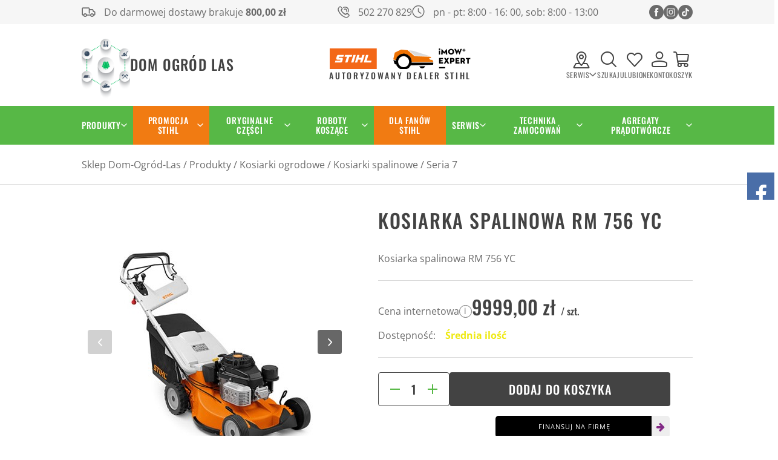

--- FILE ---
content_type: text/html; charset=utf-8
request_url: https://dom-ogrod-las.pl/kosiarka-spalinowa-rm-756-yc-id-2736
body_size: 40878
content:
<!DOCTYPE html><html lang="pl"><head prefix="og: http://ogp.me/ns# fb: http://ogp.me/ns/fb# product: http://ogp.me/ns/product#"><title>STIHL Kosiarka spalinowa RM 756 YC Produkty / Kosiarki ogrodowe / Kosiarki spalinowe / Seria 7 | Sklep ➤ dom-ogrod-las.pl
</title><meta charset="UTF-8" /><meta http-equiv="X-UA-Compatible" content="IE=edge" /><link rel="dns-prefetch" href="//fonts.googleapis.com" /><link rel="dns-prefetch" href="//www.google-analytics.com" /><link rel="dns-prefetch" href="//connect.facebook.net" /><link rel="dns-prefetch" href="//static.ak.facebook.com" /><link rel="dns-prefetch" href="//s-static.ak.facebook.com" /><meta name="viewport" content="width=device-width, initial-scale=1.0" /><script>var dataLayer = window.dataLayer || [];
        function gtag() { dataLayer.push(arguments) };

        gtag('consent', 'default', {
            'ad_storage': 'denied',
            'ad_user_data': 'denied',
            'ad_personalization': 'denied',
            'analytics_storage': 'denied',
            'functionality_storage': 'denied',
            'security_storage': 'denied',
            'wait_for_update': 500

        });</script><link rel="shortcut icon" href="/dist/images/favicon/favicon.ico" /><link rel="apple-touch-icon" sizes="180x180" href="/dist/images/favicon/apple-touch-icon.png" /><link rel="icon" type="image/png" href="/dist/images/favicon/favicon-32x32.png" sizes="32x32" /><link rel="icon" type="image/png" href="/dist/images/favicon/favicon-16x16.png" sizes="16x16" /><link rel="manifest" href="/dist/images/favicon/site.webmanifest" /><link rel="mask-icon" href="/dist/images/favicon/safari-pinned-tab.svg" color="#5bbad5" /><meta name="msapplication-TileColor" content="#ffffff" /><meta name="theme-color" content="#ffffff" /><style>@font-face {
            font-family: 'fontello';
            font-display: block;
            src: url('/dist/fonts/fontello.eot?92607284');
            src: url('/dist/fonts/fontello.eot?92607284#iefix') format('embedded-opentype'),
                url('/dist/fonts/fontello.woff2?92607284') format('woff2'),
                url('/dist/fonts/fontello.woff?92607284') format('woff'),
                url('/dist/fonts/fontello.ttf?92607284') format('truetype'),
                url('/dist/fonts/fontello.svg?92607284#fontello') format('svg');
            font-weight: normal;
            font-style: normal;
        }

        @font-face {
            font-family: 'Open Sans';
            font-display: swap;
            font-style: normal;
            font-weight: 400;
            src: local(''),
            url('/dist/fonts/open-sans-v34-latin-ext_latin-regular.woff2') format('woff2'),
            url('/dist/fonts/open-sans-v34-latin-ext_latin-regular.woff') format('woff');
        }

        @font-face {
            font-family: 'Open Sans';
            font-display: swap;
            font-style: normal;
            font-weight: 700;
            src: local(''),
            url('/dist/fonts/open-sans-v34-latin-ext_latin-700.woff2') format('woff2'),
            url('/dist/fonts/open-sans-v34-latin-ext_latin-700.woff') format('woff');
        }

        @font-face {
            font-family: 'Oswald';
            font-display: swap;
            font-style: normal;
            font-weight: 400;
            src: local(''),
            url('/dist/fonts/oswald-v49-latin-ext_latin-regular.woff2') format('woff2'),
            url('/dist/fonts/oswald-v49-latin-ext_latin-regular.woff') format('woff');
        }

        @font-face {
            font-family: 'Oswald';
            font-display: swap;
            font-style: normal;
            font-weight: 500;
            src: local(''),
            url('/dist/fonts/oswald-v49-latin-ext_latin-500.woff2') format('woff2'), 
            url('/dist/fonts/oswald-v49-latin-ext_latin-500.woff') format('woff'); 
        }</style><link rel="stylesheet" href=" /dist/v-639009524194535161/bundle.css" /><script type="text/javascript" src="/dist/v-639009524433798436/bundle.js"></script><base href="https://dom-ogrod-las.pl/" /><!-- Global site tag (gtag.js) - Google Analytics --><script async src="https://www.googletagmanager.com/gtag/js?id=UA-103643007-1"></script><script>window.dataLayer = window.dataLayer || [];
  function gtag(){dataLayer.push(arguments);}
  gtag('js', new Date());

  gtag('config', 'UA-103643007-1');
</script><meta name="google-site-verification" content="wjnl8i2Tw3V-L7kKBaGk9EM1qD4M8dxMrgTnsxp__oY" /><script type='application/ld+json'> 
{
  "@context": "http://www.schema.org",
  "@type": "GardenStore",
  "name": "Dom-Ogród-Las",
  "url": "https://dom-ogrod-las.pl/",
  "logo": "https://dom-ogrod-las.pl/dist/images/logo.png",
  "image": "https://dom-ogrod-las.pl/dist/images/logo.png",
  "description": "Sklep internetowy z narzędziami warsztatowymi do domu i ogrodu",
  "address": {
    "@type": "PostalAddress",
    "streetAddress": "ul. Żarecka 1",
    "addressLocality": "Koziegłowy",
    "addressRegion": "Śląsk",
    "postalCode": "42-350",
    "addressCountry": "Poland",
"telephone": "+48 501369955"
  },
  "openingHours": "Mo, Tu, We, Th, Fr 07:00-17:00 Sa 07:00-15:00",
  "contactPoint": {
    "@type": "ContactPoint",
    "telephone": "+48 501369955",
    "contactType": "Sales contact point"
  }
}
 </script><style>#producer-list {
 list-style: none !important;
 display: flex;
flex-wrap: wrap;
justify-content: center;
text-align: left;
}

.producer-list li {
padding: 10px 55px;
text-transform: uppercase;
}

.producer-list li a {
 display: flex;
flex-direction: column;
align-items: center;
}

.producer-list li a span {
order: 2;
padding-top: 11px;
}

@media (max-width: 480px) {
.producer-list-container {
 display: block !important;
}
}
</style><!-- Google tag (gtag.js) --><script async src="https://www.googletagmanager.com/gtag/js?id=G-K33LPXP8ZM"></script><script>window.dataLayer = window.dataLayer || [];
  function gtag(){dataLayer.push(arguments);}
  gtag('js', new Date());

  gtag('config', 'G-K33LPXP8ZM');
</script><!-- Google Tag Manager --><script>(function(w,d,s,l,i){w[l]=w[l]||[];w[l].push({'gtm.start':
new Date().getTime(),event:'gtm.js'});var f=d.getElementsByTagName(s)[0],
j=d.createElement(s),dl=l!='dataLayer'?'&l='+l:'';j.async=true;j.src=
'https://www.googletagmanager.com/gtm.js?id='+i+dl;f.parentNode.insertBefore(j,f);
})(window,document,'script','dataLayer','GTM-59X7N3MB');</script><!-- End Google Tag Manager --><!-- Google tag (gtag.js) --><script async src="https://www.googletagmanager.com/gtag/js?id=AW-10890707414"></script><script>window.dataLayer = window.dataLayer || [];
  function gtag(){dataLayer.push(arguments);}
  gtag('js', new Date());

  gtag('config', 'AW-10890707414');
</script><link rel="canonical" href="https://dom-ogrod-las.pl/kosiarka-spalinowa-rm-756-yc-id-2736" /><meta property="og:title" content="Kosiarka spalinowa RM 756 YC" /><meta property="og:description" content="Kosiarka spalinowa RM 756 YC" /><meta property="og:url" content="https://dom-ogrod-las.pl/kosiarka-spalinowa-rm-756-yc-id-2736" /><meta property="og:image" content="https://dom-ogrod-las.pl/dane/full/k/ktg.rm756yckosiarkaspalinowastihl.jpg" /><meta property="og:type" content="product" /><meta property="product:brand" content="STIHL" /><meta property="product:availability" content="instock" /><script type="application/ld+json">[{"@context":"http://schema.org/","@type":"Product","name":"Kosiarka spalinowa RM 756 YC","image":"https://dom-ogrod-las.pl/dane/full/k/ktg.rm756yckosiarkaspalinowastihl.jpg","sku":2736,"mpn":"63780113421","gtin13":"","description":"Kosiarka spalinowa RM 756 YC","brand":{"@type":"thing","name":"STIHL"},"offers":{"@type":"offer","url":"https://dom-ogrod-las.pl/kosiarka-spalinowa-rm-756-yc-id-2736","priceValidUntil":"2026-01-26T17:36:02.0904931Z","priceCurrency":"PLN","price":"9999.00","availability":"http://schema.org/InStock","itemCondition":"http://schema.org/NewCondition"},"review":null,"aggregateRating":null},{"@context":"http://schema.org/","@type":"BreadcrumbList","itemListElement":[{"@type":"ListItem","position":1,"item":{"@id":"https://dom-ogrod-las.pl/","name":"Sklep Dom-Ogród-Las"}},{"@type":"ListItem","position":2,"item":{"@id":"https://dom-ogrod-las.pl/produkty-cat-88","name":"Produkty"}},{"@type":"ListItem","position":3,"item":{"@id":"https://dom-ogrod-las.pl/kosiarki-ogrodowe-cat-121","name":"Kosiarki ogrodowe"}},{"@type":"ListItem","position":4,"item":{"@id":"https://dom-ogrod-las.pl/kosiarki-spalinowe-cat-123","name":"Kosiarki spalinowe"}},{"@type":"ListItem","position":5,"item":{"@id":"https://dom-ogrod-las.pl/seria-7-cat-131","name":"Seria 7"}}]}]</script><meta name="description" content="Poznaj kosiarkę spalinową STIHL RM 756 YC z napędem hydrostatycznym dla profesjonalistów | Mocny silnik Kawasaki FJ 180 i szerokość cięcia 54 cm umożliwiają szybkie koszenie dużych trawników | ➤ Kup kosiarkę RM 756 YC w Autoryzowanym Sklepie STIHL!" /><meta name="keywords" content="Kosiarka spalinowa RM 756 YC STIHL kosiarka spalinowa" /></head><body ><div id="container"><div class="privacy-sentinel"></div><header class="shop-header"><div class="inner"><div class="top-bar"><span class="header-shipment" data-free-shipment-value="800">Do darmowej dostawy brakuje</span><div class="header-contact"><a class="phone" href='tel:502270829'>502 270 829</a><span class="clock">pn - pt: 8:00 - 16: 00, sob: 8:00 - 13:00</span></div><div class="header-social-links"><a class="facebook-link" href="https://www.facebook.com/StihlTarnowskieGory" rel="nofollow" target="_blank"></a><a class="instagram-link" href="https://www.instagram.com/stihl_tg/" rel="nofollow" target="_blank"></a><a class="tiktok-link" href="https://www.tiktok.com/@stihl_tg" rel="nofollow" target="_blank"></a></div></div><div class="header-inside-wrapper"><a href="https://dom-ogrod-las.pl/" id="logo" title="Przejdź na stronę główną sklepu"><img src="dist/images/logo.png" alt="Logo dom-ogrod-las.pl" width="80" height="100" /><strong>Dom Ogród Las</strong></a><div class="header-middle-img-wrapper"><img src="dist/images/header-middle-img.png" alt="Autoryzowany dealer Stihl" width="233" height="34" /><span>Autoryzowany dealer Stihl</span></div><div class="header-icons-wrapper"><div class="contact-dropdown"><span class="trigger"><span>Serwis</span></span><div class="dropdown-wrapper"><div class="services-wrapper"><div class="service"><div><b>Serwis Stihl 1</b><span>Żarecka 1, 42-350 Koziegłowy </BR> tel. 502 270 829</span></div><div>pn - pt: 8:00 - 16: 00, sob: 8:00 - 13:00</div><div class="map-wrapper"><iframe data-src="https://www.google.com/maps/embed?pb=!1m18!1m12!1m3!1d2532.451117290048!2d19.160998016310995!3d50.60015448444666!2m3!1f0!2f0!3f0!3m2!1i1024!2i768!4f13.1!3m3!1m2!1s0x4717327819d9fd73%3A0xce45d384a307ac6a!2sSTIHL%20Kozieg%C5%82owy%20-%20sprzeda%C5%BC%20i%20serwis!5e0!3m2!1sen!2spl!4v1674558804078!5m2!1sen!2spl" width="400" height="200" style="border:0;" allowfullscreen="" loading="lazy" referrerpolicy="no-referrer-when-downgrade"></iframe></div></div><div class="service"><div><b>Serwis Stihl 2</b><span>Nakielska 12, 42-600 Tarnowskie Góry </BR> tel. 794 009 110</span></div><div>pn - pt: 8:00 - 16:00, sob: 8:00 - 13:00</div><div class="map-wrapper"><iframe data-src="https://www.google.com/maps/embed?pb=!1m18!1m12!1m3!1d2540.908476987639!2d18.863918316308116!3d50.44280539579594!2m3!1f0!2f0!3f0!3m2!1i1024!2i768!4f13.1!3m3!1m2!1s0x47112b34e7d4b06f%3A0xac52a09bbc33b5de!2sStihl!5e0!3m2!1sen!2spl!4v1674558882935!5m2!1sen!2spl" width="400" height="200" style="border:0;" allowfullscreen="" loading="lazy" referrerpolicy="no-referrer-when-downgrade"></iframe></div></div></div></div></div><span class="search-engine-trigger"><span>Szukaj</span></span><div id="search-engine"></div><a rel="nofollow noopener" href="wishlist" id="wishlist-box" data-wishlist-count="0"><span>Ulubione</span></a><a class="log-button" href="login"><span>Konto</span></a><a rel="nofollow noopener" href="cart" id="cart-box" data-role="cart-refresh"><span data-current-payment-value="0">Koszyk</span></a><button class="menu-trigger"><div><i></i><i></i><i></i></div><span>Menu</span></button></div></div></div></header><div class="main-bar"><div class="inner"><div id="tree" class="item"><i>Kategorie produktów</i><ul><li data-count="1448"  class="t0 parent downarrow"><a title="Produkty" data-atrr="produkty" href="https://dom-ogrod-las.pl/produkty-cat-88">Produkty</a><ul><li data-count="121"  class="t1 parent uparrow"><a title=" Urządzenia akumulatorowe" data-atrr=" urządzenia akumulatorowe" href="https://dom-ogrod-las.pl/-urzadzenia-akumulatorowe-cat-89"> Urządzenia akumulatorowe</a><ul><li data-count="15"  class="t2"><a title="Dla małych ogrodów - system AS i Linia AI" data-atrr="dla małych ogrodów - system as i linia ai" href="https://dom-ogrod-las.pl/dla-malych-ogrodow---system-as-i-linia-ai-cat-90">Dla małych ogrodów - system AS i Linia AI</a></li><li data-count="31"  class="t2"><a title="Dla większych ogrodów COMPACT - system AK" data-atrr="dla większych ogrodów compact - system ak" href="https://dom-ogrod-las.pl/dla-wiekszych-ogrodow-compact---system-ak-cat-91">Dla większych ogrodów COMPACT - system AK</a></li><li data-count="57"  class="t2"><a title="Dla profesjonalistów PRO - system AP" data-atrr="dla profesjonalistów pro - system ap" href="https://dom-ogrod-las.pl/dla-profesjonalistow-pro---system-ap-cat-92">Dla profesjonalistów PRO - system AP</a></li><li data-count="114"  class="t2"><a title="Akcesoria" data-atrr="akcesoria" href="https://dom-ogrod-las.pl/akcesoria-cat-93">Akcesoria</a></li></ul></li><li data-count="34"  class="t1 parent uparrow"><a title="Roboty koszące STIHL iMOW®" data-atrr="roboty koszące stihl imow®" href="https://dom-ogrod-las.pl/roboty-koszace-stihl-imow-cat-117">Roboty koszące STIHL iMOW®</a><ul><li data-count="11"  class="t2"><a title="Roboty koszące STIHL iMOW®" data-atrr="roboty koszące stihl imow®" href="https://dom-ogrod-las.pl/roboty-koszace-stihl-imow-cat-119">Roboty koszące STIHL iMOW®</a></li><li data-count="21"  class="t2"><a title="Akcesoria do robotów koszących iMOW®" data-atrr="akcesoria do robotów koszących imow®" href="https://dom-ogrod-las.pl/akcesoria-do-robotow-koszacych-imow-cat-120">Akcesoria do robotów koszących iMOW®</a></li><li data-count="14"  class="t2"><a title="Instalacja" data-atrr="instalacja" href="https://dom-ogrod-las.pl/instalacja-cat-934">Instalacja</a></li><li data-count="5"  class="t2"><a title="Doposażenie" data-atrr="doposażenie" href="https://dom-ogrod-las.pl/doposazenie-cat-935">Doposażenie</a></li></ul></li><li data-count="1"  class="t1"><a title="STIHL Smart Connector" data-atrr="stihl smart connector" href="https://dom-ogrod-las.pl/stihl-smart-connector-cat-215">STIHL Smart Connector</a></li><li data-count="322"  class="t1 parent uparrow"><a title="Pilarki łańcuchowe" data-atrr="pilarki łańcuchowe" href="https://dom-ogrod-las.pl/pilarki-lancuchowe-cat-94">Pilarki łańcuchowe</a><ul><li data-count="30"  class="t2"><a title="Pilarki spalinowe do prac wokół domu i w ogrodzie" data-atrr="pilarki spalinowe do prac wokół domu i w ogrodzie" href="https://dom-ogrod-las.pl/pilarki-spalinowe-do-prac-wokol-domu-i-w-ogrodzie-cat-95">Pilarki spalinowe do prac wokół domu i w ogrodzie</a></li><li data-count="4"  class="t2"><a title="Pilarki spalinowe dla rolnictwa i ogrodnictwa" data-atrr="pilarki spalinowe dla rolnictwa i ogrodnictwa" href="https://dom-ogrod-las.pl/pilarki-spalinowe-dla-rolnictwa-i-ogrodnictwa-cat-96">Pilarki spalinowe dla rolnictwa i ogrodnictwa</a></li><li data-count="14"  class="t2"><a title="Pilarki spalinowe dla leśnictwa" data-atrr="pilarki spalinowe dla leśnictwa" href="https://dom-ogrod-las.pl/pilarki-spalinowe-dla-lesnictwa-cat-97">Pilarki spalinowe dla leśnictwa</a></li><li data-count="17"  class="t2"><a title="Pilarki Akumulatorowe" data-atrr="pilarki akumulatorowe" href="https://dom-ogrod-las.pl/pilarki-akumulatorowe-cat-100">Pilarki Akumulatorowe</a></li><li data-count="6"  class="t2"><a title="Pilarki elektryczne" data-atrr="pilarki elektryczne" href="https://dom-ogrod-las.pl/pilarki-elektryczne-cat-101">Pilarki elektryczne</a></li><li data-count="9"  class="t2"><a title="Podkrzesywarki" data-atrr="podkrzesywarki" href="https://dom-ogrod-las.pl/podkrzesywarki-cat-98">Podkrzesywarki</a></li><li data-count="9"  class="t2"><a title="Pilarki dla arborystów" data-atrr="pilarki dla arborystów" href="https://dom-ogrod-las.pl/pilarki-dla-arborystow-cat-216">Pilarki dla arborystów</a></li><li data-count="1"  class="t2"><a title="Pilarki carvingowe" data-atrr="pilarki carvingowe" href="https://dom-ogrod-las.pl/pilarki-carvingowe-cat-217">Pilarki carvingowe</a></li><li data-count="2"  class="t2"><a title="Pilarka ratownicza" data-atrr="pilarka ratownicza" href="https://dom-ogrod-las.pl/pilarka-ratownicza-cat-218">Pilarka ratownicza</a></li><li data-count="168"  class="t2 parent uparrow"><a title="Łańcuchy do pilarek" data-atrr="łańcuchy do pilarek" href="https://dom-ogrod-las.pl/lancuchy-do-pilarek-cat-102">Łańcuchy do pilarek</a><ul><li data-count="85"  class="t3"><a title="STIHL " data-atrr="stihl " href="https://dom-ogrod-las.pl/stihl--cat-1454">STIHL </a></li><li data-count="82"  class="t3"><a title="BARIBAL" data-atrr="baribal" href="https://dom-ogrod-las.pl/baribal-cat-1455">BARIBAL</a></li></ul></li><li data-count="60"  class="t2 parent uparrow"><a title="Prowadnice" data-atrr="prowadnice" href="https://dom-ogrod-las.pl/prowadnice-cat-103">Prowadnice</a><ul><li data-count="17"  class="t3 parent uparrow"><a title="Model pilarki STIHL " data-atrr="model pilarki stihl " href="https://dom-ogrod-las.pl/model-pilarki-stihl--cat-1356">Model pilarki STIHL </a><ul><li data-count="2"  class="t4"><a title="MS 150 C" data-atrr="ms 150 c" href="https://dom-ogrod-las.pl/ms-150-c-cat-1357">MS 150 C</a></li><li data-count="2"  class="t4"><a title="MS 150 TC" data-atrr="ms 150 tc" href="https://dom-ogrod-las.pl/ms-150-tc-cat-1358">MS 150 TC</a></li><li data-count="2"  class="t4"><a title="MS 151 TC" data-atrr="ms 151 tc" href="https://dom-ogrod-las.pl/ms-151-tc-cat-1359">MS 151 TC</a></li><li data-count="2"  class="t4"><a title="MS 151 C" data-atrr="ms 151 c" href="https://dom-ogrod-las.pl/ms-151-c-cat-1360">MS 151 C</a></li><li data-count="13"  class="t4"><a title="MS 162 / MS 162 C" data-atrr="ms 162 / ms 162 c" href="https://dom-ogrod-las.pl/ms-162--ms-162-c-cat-1361">MS 162 / MS 162 C</a></li><li data-count="2"  class="t4"><a title="MS 170 / MS 170 C" data-atrr="ms 170 / ms 170 c" href="https://dom-ogrod-las.pl/ms-170--ms-170-c-cat-1362">MS 170 / MS 170 C</a></li><li data-count="3"  class="t4"><a title="MS 171 / MS 171 C" data-atrr="ms 171 / ms 171 c" href="https://dom-ogrod-las.pl/ms-171--ms-171-c-cat-1363">MS 171 / MS 171 C</a></li><li data-count="3"  class="t4"><a title="MS 172 / MS 172 C" data-atrr="ms 172 / ms 172 c" href="https://dom-ogrod-las.pl/ms-172--ms-172-c-cat-1365">MS 172 / MS 172 C</a></li><li data-count="3"  class="t4"><a title="MS 180 / MS 180 C" data-atrr="ms 180 / ms 180 c" href="https://dom-ogrod-las.pl/ms-180--ms-180-c-cat-1366">MS 180 / MS 180 C</a></li><li data-count="3"  class="t4"><a title="MS 181 / MS 181 C" data-atrr="ms 181 / ms 181 c" href="https://dom-ogrod-las.pl/ms-181--ms-181-c-cat-1367">MS 181 / MS 181 C</a></li><li data-count="3"  class="t4"><a title="MS 182 / MS 182 C" data-atrr="ms 182 / ms 182 c" href="https://dom-ogrod-las.pl/ms-182--ms-182-c-cat-1368">MS 182 / MS 182 C</a></li><li data-count="0"  class="t4"><a title="MS 192 T / MS 192 TC" data-atrr="ms 192 t / ms 192 tc" href="https://dom-ogrod-las.pl/ms-192-t--ms-192-tc-cat-1369">MS 192 T / MS 192 TC</a></li><li data-count="0"  class="t4"><a title="MS 193 C" data-atrr="ms 193 c" href="https://dom-ogrod-las.pl/ms-193-c-cat-1370">MS 193 C</a></li><li data-count="0"  class="t4"><a title="MS 193 T / MS 193 TC" data-atrr="ms 193 t / ms 193 tc" href="https://dom-ogrod-las.pl/ms-193-t--ms-193-tc-cat-1371">MS 193 T / MS 193 TC</a></li><li data-count="0"  class="t4"><a title="MS 194 C" data-atrr="ms 194 c" href="https://dom-ogrod-las.pl/ms-194-c-cat-1372">MS 194 C</a></li><li data-count="0"  class="t4"><a title="MS 194 T / MS 194 TC" data-atrr="ms 194 t / ms 194 tc" href="https://dom-ogrod-las.pl/ms-194-t--ms-194-tc-cat-1373">MS 194 T / MS 194 TC</a></li><li data-count="0"  class="t4"><a title="MS 200 T" data-atrr="ms 200 t" href="https://dom-ogrod-las.pl/ms-200-t-cat-1374">MS 200 T</a></li><li data-count="0"  class="t4"><a title="MS 201 / MS 201 C" data-atrr="ms 201 / ms 201 c" href="https://dom-ogrod-las.pl/ms-201--ms-201-c-cat-1375">MS 201 / MS 201 C</a></li><li data-count="0"  class="t4"><a title="MS 201 T / MS 201 TC" data-atrr="ms 201 t / ms 201 tc" href="https://dom-ogrod-las.pl/ms-201-t--ms-201-tc-cat-1376">MS 201 T / MS 201 TC</a></li><li data-count="0"  class="t4"><a title="MS 211 / MS 211 C" data-atrr="ms 211 / ms 211 c" href="https://dom-ogrod-las.pl/ms-211--ms-211-c-cat-1377">MS 211 / MS 211 C</a></li><li data-count="0"  class="t4"><a title="MS 212 / MS 212 C" data-atrr="ms 212 / ms 212 c" href="https://dom-ogrod-las.pl/ms-212--ms-212-c-cat-1378">MS 212 / MS 212 C</a></li><li data-count="0"  class="t4"><a title="MS 230 / MS 230 C / MS 250 / MS 250 C" data-atrr="ms 230 / ms 230 c / ms 250 / ms 250 c" href="https://dom-ogrod-las.pl/ms-230--ms-230-c--ms-250--ms-250-c-cat-1379">MS 230 / MS 230 C / MS 250 / MS 250 C</a></li><li data-count="0"  class="t4"><a title="MS 231 / MS 231 C / MS 251 / MS 251 C" data-atrr="ms 231 / ms 231 c / ms 251 / ms 251 c" href="https://dom-ogrod-las.pl/ms-231--ms-231-c--ms-251--ms-251-c-cat-1380">MS 231 / MS 231 C / MS 251 / MS 251 C</a></li><li data-count="1"  class="t4"><a title="MS 241 C" data-atrr="ms 241 c" href="https://dom-ogrod-las.pl/ms-241-c-cat-1381">MS 241 C</a></li><li data-count="1"  class="t4"><a title="MS 260 / MS 260 C" data-atrr="ms 260 / ms 260 c" href="https://dom-ogrod-las.pl/ms-260--ms-260-c-cat-1382">MS 260 / MS 260 C</a></li><li data-count="0"  class="t4"><a title="MS 261 / MS 261 C" data-atrr="ms 261 / ms 261 c" href="https://dom-ogrod-las.pl/ms-261--ms-261-c-cat-1383">MS 261 / MS 261 C</a></li><li data-count="0"  class="t4"><a title="MS 270 / MS 270 C / MS 280 / MS 280 C" data-atrr="ms 270 / ms 270 c / ms 280 / ms 280 c" href="https://dom-ogrod-las.pl/ms-270--ms-270-c--ms-280--ms-280-c-cat-1384">MS 270 / MS 270 C / MS 280 / MS 280 C</a></li><li data-count="0"  class="t4"><a title="MS 271 / MS 271 C / MS 291 / MS 291 C" data-atrr="ms 271 / ms 271 c / ms 291 / ms 291 c" href="https://dom-ogrod-las.pl/ms-271--ms-271-c--ms-291--ms-291-c-cat-1385">MS 271 / MS 271 C / MS 291 / MS 291 C</a></li><li data-count="0"  class="t4"><a title="MS 290" data-atrr="ms 290" href="https://dom-ogrod-las.pl/ms-290-cat-1386">MS 290</a></li><li data-count="0"  class="t4"><a title="MS 310" data-atrr="ms 310" href="https://dom-ogrod-las.pl/ms-310-cat-1387">MS 310</a></li><li data-count="0"  class="t4"><a title="MS 311" data-atrr="ms 311" href="https://dom-ogrod-las.pl/ms-311-cat-1388">MS 311</a></li><li data-count="0"  class="t4"><a title="MS 360" data-atrr="ms 360" href="https://dom-ogrod-las.pl/ms-360-cat-1389">MS 360</a></li><li data-count="0"  class="t4"><a title="MS 361 / MS 361 C" data-atrr="ms 361 / ms 361 c" href="https://dom-ogrod-las.pl/ms-361--ms-361-c-cat-1390">MS 361 / MS 361 C</a></li><li data-count="0"  class="t4"><a title="MS 362 / MS 362 C" data-atrr="ms 362 / ms 362 c" href="https://dom-ogrod-las.pl/ms-362--ms-362-c-cat-1391">MS 362 / MS 362 C</a></li><li data-count="0"  class="t4"><a title="MS 390" data-atrr="ms 390" href="https://dom-ogrod-las.pl/ms-390-cat-1392">MS 390</a></li><li data-count="0"  class="t4"><a title="MS 391" data-atrr="ms 391" href="https://dom-ogrod-las.pl/ms-391-cat-1393">MS 391</a></li><li data-count="0"  class="t4"><a title="MS 400 C" data-atrr="ms 400 c" href="https://dom-ogrod-las.pl/ms-400-c-cat-1394">MS 400 C</a></li><li data-count="0"  class="t4"><a title="MS 440" data-atrr="ms 440" href="https://dom-ogrod-las.pl/ms-440-cat-1395">MS 440</a></li><li data-count="0"  class="t4"><a title="MS 441 / MS 441 C" data-atrr="ms 441 / ms 441 c" href="https://dom-ogrod-las.pl/ms-441--ms-441-c-cat-1396">MS 441 / MS 441 C</a></li><li data-count="0"  class="t4"><a title="MS 460" data-atrr="ms 460" href="https://dom-ogrod-las.pl/ms-460-cat-1397">MS 460</a></li><li data-count="0"  class="t4"><a title="MS 461" data-atrr="ms 461" href="https://dom-ogrod-las.pl/ms-461-cat-1398">MS 461</a></li><li data-count="0"  class="t4"><a title="MS 462 / MS 462 C" data-atrr="ms 462 / ms 462 c" href="https://dom-ogrod-las.pl/ms-462--ms-462-c-cat-1399">MS 462 / MS 462 C</a></li><li data-count="0"  class="t4"><a title="MS 500i" data-atrr="ms 500i" href="https://dom-ogrod-las.pl/ms-500i-cat-1400">MS 500i</a></li></ul></li><li data-count="36"  class="t3"><a title="STIHL " data-atrr="stihl " href="https://dom-ogrod-las.pl/stihl--cat-1456">STIHL </a></li><li data-count="17"  class="t3"><a title="BARIBAL" data-atrr="baribal" href="https://dom-ogrod-las.pl/baribal-cat-1457">BARIBAL</a></li></ul></li><li data-count="180"  class="t2"><a title="Akcesoria do pilarek" data-atrr="akcesoria do pilarek" href="https://dom-ogrod-las.pl/akcesoria-do-pilarek-cat-104">Akcesoria do pilarek</a></li></ul></li><li data-count="47"  class="t1 parent uparrow"><a title="Kosy mechaniczne" data-atrr="kosy mechaniczne" href="https://dom-ogrod-las.pl/kosy-mechaniczne-cat-105">Kosy mechaniczne</a><ul><li data-count="7"  class="t2"><a title="Kosy spalinowe do prac wokół domu i ogrodzie" data-atrr="kosy spalinowe do prac wokół domu i ogrodzie" href="https://dom-ogrod-las.pl/kosy-spalinowe-do-prac-wokol-domu-i-ogrodzie-cat-107">Kosy spalinowe do prac wokół domu i ogrodzie</a></li><li data-count="6"  class="t2"><a title="Kosy spalinowe do dużych terenów zielonych" data-atrr="kosy spalinowe do dużych terenów zielonych" href="https://dom-ogrod-las.pl/kosy-spalinowe-do-duzych-terenow-zielonych-cat-108">Kosy spalinowe do dużych terenów zielonych</a></li><li data-count="7"  class="t2"><a title="Mocne kosy spalinowe" data-atrr="mocne kosy spalinowe" href="https://dom-ogrod-las.pl/mocne-kosy-spalinowe-cat-109">Mocne kosy spalinowe</a></li><li data-count="15"  class="t2"><a title="Kosy akumulatorowe" data-atrr="kosy akumulatorowe" href="https://dom-ogrod-las.pl/kosy-akumulatorowe-cat-111">Kosy akumulatorowe</a></li><li data-count="5"  class="t2"><a title="Kosy elektryczne" data-atrr="kosy elektryczne" href="https://dom-ogrod-las.pl/kosy-elektryczne-cat-112">Kosy elektryczne</a></li><li data-count="128"  class="t2 parent uparrow"><a title="Akcesoria do kos" data-atrr="akcesoria do kos" href="https://dom-ogrod-las.pl/akcesoria-do-kos-cat-113">Akcesoria do kos</a><ul><li data-count="14"  class="t3"><a title="Żyłki tnące" data-atrr="żyłki tnące" href="https://dom-ogrod-las.pl/zylki-tnace-cat-116">Żyłki tnące</a></li><li data-count="57"  class="t3"><a title="Narzędzia tnące" data-atrr="narzędzia tnące" href="https://dom-ogrod-las.pl/narzedzia-tnace-cat-114">Narzędzia tnące</a></li><li data-count="28"  class="t3"><a title="Osłony do narzędzi tnących" data-atrr="osłony do narzędzi tnących" href="https://dom-ogrod-las.pl/oslony-do-narzedzi-tnacych-cat-410">Osłony do narzędzi tnących</a></li><li data-count="28"  class="t3"><a title="Pozostałe akcesoria do kos" data-atrr="pozostałe akcesoria do kos" href="https://dom-ogrod-las.pl/pozostale-akcesoria-do-kos-cat-115">Pozostałe akcesoria do kos</a></li></ul></li></ul></li><li data-count="44"  class="t1 parent downarrow"><a title="Kosiarki ogrodowe" data-atrr="kosiarki ogrodowe" href="https://dom-ogrod-las.pl/kosiarki-ogrodowe-cat-121">Kosiarki ogrodowe</a><ul><li data-count="22"  class="t2 parent uparrow"><a title="Kosiarki akumulatorowe" data-atrr="kosiarki akumulatorowe" href="https://dom-ogrod-las.pl/kosiarki-akumulatorowe-cat-122">Kosiarki akumulatorowe</a><ul><li data-count="6"  class="t3"><a title="AkuSystem AK" data-atrr="akusystem ak" href="https://dom-ogrod-las.pl/akusystem-ak-cat-219">AkuSystem AK</a></li><li data-count="9"  class="t3"><a title="AkuSystem AP" data-atrr="akusystem ap" href="https://dom-ogrod-las.pl/akusystem-ap-cat-220">AkuSystem AP</a></li></ul></li><li data-count="24"  class="t2 parent downarrow"><a title="Kosiarki spalinowe" data-atrr="kosiarki spalinowe" href="https://dom-ogrod-las.pl/kosiarki-spalinowe-cat-123">Kosiarki spalinowe</a><ul><li data-count="4"  class="t3"><a title="Seria 2" data-atrr="seria 2" href="https://dom-ogrod-las.pl/seria-2-cat-127">Seria 2</a></li><li data-count="7"  class="t3"><a title="Seria 4" data-atrr="seria 4" href="https://dom-ogrod-las.pl/seria-4-cat-128">Seria 4</a></li><li data-count="0"  class="t3"><a title="Seria 5" data-atrr="seria 5" href="https://dom-ogrod-las.pl/seria-5-cat-129">Seria 5</a></li><li data-count="7"  class="t3"><a title="Seria 6" data-atrr="seria 6" href="https://dom-ogrod-las.pl/seria-6-cat-130">Seria 6</a></li><li data-count="2"  class="t3 selected"><a title="Seria 7" data-atrr="seria 7" href="https://dom-ogrod-las.pl/seria-7-cat-131">Seria 7</a></li><li data-count="4"  class="t3"><a title="Seria R" data-atrr="seria r" href="https://dom-ogrod-las.pl/seria-r-cat-132">Seria R</a></li></ul></li><li data-count="3"  class="t2 parent uparrow"><a title="Kosiarki elektryczne" data-atrr="kosiarki elektryczne" href="https://dom-ogrod-las.pl/kosiarki-elektryczne-cat-124">Kosiarki elektryczne</a><ul><li data-count="1"  class="t3"><a title="Seria 2" data-atrr="seria 2" href="https://dom-ogrod-las.pl/seria-2-cat-133">Seria 2</a></li><li data-count="2"  class="t3"><a title="Seria 3" data-atrr="seria 3" href="https://dom-ogrod-las.pl/seria-3-cat-134">Seria 3</a></li><li data-count="0"  class="t3"><a title="Seria 4" data-atrr="seria 4" href="https://dom-ogrod-las.pl/seria-4-cat-135">Seria 4</a></li><li data-count="0"  class="t3"><a title="Seria 5" data-atrr="seria 5" href="https://dom-ogrod-las.pl/seria-5-cat-136">Seria 5</a></li></ul></li><li data-count="31"  class="t2"><a title="Akcesoria do kosiarek" data-atrr="akcesoria do kosiarek" href="https://dom-ogrod-las.pl/akcesoria-do-kosiarek-cat-125">Akcesoria do kosiarek</a></li></ul></li><li data-count="8"  class="t1 parent uparrow"><a title="Traktory ogrodowe" data-atrr="traktory ogrodowe" href="https://dom-ogrod-las.pl/traktory-ogrodowe-cat-137">Traktory ogrodowe</a><ul><li data-count="1"  class="t2"><a title="Seria R4" data-atrr="seria r4" href="https://dom-ogrod-las.pl/seria-r4-cat-138">Seria R4</a></li><li data-count="2"  class="t2"><a title="Seria T4" data-atrr="seria t4" href="https://dom-ogrod-las.pl/seria-t4-cat-139">Seria T4</a></li><li data-count="3"  class="t2"><a title="Seria T5" data-atrr="seria t5" href="https://dom-ogrod-las.pl/seria-t5-cat-140">Seria T5</a></li><li data-count="1"  class="t2"><a title="Seria T6" data-atrr="seria t6" href="https://dom-ogrod-las.pl/seria-t6-cat-141">Seria T6</a></li><li data-count="20"  class="t2"><a title="Akcesoria do traktorów ogrodowych" data-atrr="akcesoria do traktorów ogrodowych" href="https://dom-ogrod-las.pl/akcesoria-do-traktorow-ogrodowych-cat-142">Akcesoria do traktorów ogrodowych</a></li></ul></li><li data-count="6"  class="t1 parent uparrow"><a title="Wertykulatory" data-atrr="wertykulatory" href="https://dom-ogrod-las.pl/wertykulatory-cat-143">Wertykulatory</a><ul><li data-count="1"  class="t2"><a title="Wertykulatory spalinowe" data-atrr="wertykulatory spalinowe" href="https://dom-ogrod-las.pl/wertykulatory-spalinowe-cat-145">Wertykulatory spalinowe</a></li><li data-count="1"  class="t2"><a title="Wertykulatory akumulatorowe" data-atrr="wertykulatory akumulatorowe" href="https://dom-ogrod-las.pl/wertykulatory-akumulatorowe-cat-418">Wertykulatory akumulatorowe</a></li><li data-count="3"  class="t2"><a title="Wertykulatory elektryczne" data-atrr="wertykulatory elektryczne" href="https://dom-ogrod-las.pl/wertykulatory-elektryczne-cat-144">Wertykulatory elektryczne</a></li><li data-count="2"  class="t2"><a title="Akcesoria do wertykulatorów" data-atrr="akcesoria do wertykulatorów" href="https://dom-ogrod-las.pl/akcesoria-do-wertykulatorow-cat-146">Akcesoria do wertykulatorów</a></li></ul></li><li data-count="28"  class="t1 parent uparrow"><a title="Nożyce do żywopłotów" data-atrr="nożyce do żywopłotów" href="https://dom-ogrod-las.pl/nozyce-do-zywoplotow-cat-147">Nożyce do żywopłotów</a><ul><li data-count="5"  class="t2"><a title="Spalinowe nożyce do żywopłotów" data-atrr="spalinowe nożyce do żywopłotów" href="https://dom-ogrod-las.pl/spalinowe-nozyce-do-zywoplotow-cat-148">Spalinowe nożyce do żywopłotów</a></li><li data-count="5"  class="t2"><a title="Elektryczne nożyce do żywopłotów" data-atrr="elektryczne nożyce do żywopłotów" href="https://dom-ogrod-las.pl/elektryczne-nozyce-do-zywoplotow-cat-149">Elektryczne nożyce do żywopłotów</a></li><li data-count="14"  class="t2"><a title="Akumulatorowe nożyce do żywopłotów" data-atrr="akumulatorowe nożyce do żywopłotów" href="https://dom-ogrod-las.pl/akumulatorowe-nozyce-do-zywoplotow-cat-150">Akumulatorowe nożyce do żywopłotów</a></li><li data-count="1"  class="t2"><a title="Spalinowe nożyce do żywopłotów na wysięgniku" data-atrr="spalinowe nożyce do żywopłotów na wysięgniku" href="https://dom-ogrod-las.pl/spalinowe-nozyce-do-zywoplotow-na-wysiegniku-cat-151">Spalinowe nożyce do żywopłotów na wysięgniku</a></li><li data-count="0"  class="t2"><a title="Elektryczne nożyce do żywopłotów na wysięgniku" data-atrr="elektryczne nożyce do żywopłotów na wysięgniku" href="https://dom-ogrod-las.pl/elektryczne-nozyce-do-zywoplotow-na-wysiegniku-cat-152">Elektryczne nożyce do żywopłotów na wysięgniku</a></li><li data-count="4"  class="t2"><a title="Akumulatorowe nożyce do żywopłotów na wysięgniku" data-atrr="akumulatorowe nożyce do żywopłotów na wysięgniku" href="https://dom-ogrod-las.pl/akumulatorowe-nozyce-do-zywoplotow-na-wysiegniku-cat-153">Akumulatorowe nożyce do żywopłotów na wysięgniku</a></li><li data-count="43"  class="t2"><a title="Akcesoria do nożyc" data-atrr="akcesoria do nożyc" href="https://dom-ogrod-las.pl/akcesoria-do-nozyc-cat-154">Akcesoria do nożyc</a></li></ul></li><li data-count="12"  class="t1 parent uparrow"><a title="Rozdrabniacze ogrodowe" data-atrr="rozdrabniacze ogrodowe" href="https://dom-ogrod-las.pl/rozdrabniacze-ogrodowe-cat-155">Rozdrabniacze ogrodowe</a><ul><li data-count="10"  class="t2"><a title="Rozdrabniacze elektryczne" data-atrr="rozdrabniacze elektryczne" href="https://dom-ogrod-las.pl/rozdrabniacze-elektryczne-cat-156">Rozdrabniacze elektryczne</a></li><li data-count="2"  class="t2"><a title="Rozdrabniacze spalinowe" data-atrr="rozdrabniacze spalinowe" href="https://dom-ogrod-las.pl/rozdrabniacze-spalinowe-cat-157">Rozdrabniacze spalinowe</a></li><li data-count="2"  class="t2"><a title="Akcesoria do rozdrabniaczy ogrodowych" data-atrr="akcesoria do rozdrabniaczy ogrodowych" href="https://dom-ogrod-las.pl/akcesoria-do-rozdrabniaczy-ogrodowych-cat-158">Akcesoria do rozdrabniaczy ogrodowych</a></li></ul></li><li data-count="7"  class="t1 parent uparrow"><a title="Glebogryzarki" data-atrr="glebogryzarki" href="https://dom-ogrod-las.pl/glebogryzarki-cat-159">Glebogryzarki</a><ul><li data-count="7"  class="t2"><a title="Glebogryzarki" data-atrr="glebogryzarki" href="https://dom-ogrod-las.pl/glebogryzarki-cat-160">Glebogryzarki</a></li><li data-count="11"  class="t2"><a title="Akcesoria do glebogryzarek" data-atrr="akcesoria do glebogryzarek" href="https://dom-ogrod-las.pl/akcesoria-do-glebogryzarek-cat-161">Akcesoria do glebogryzarek</a></li></ul></li><li data-count="10"  class="t1 parent uparrow"><a title="Kombi System" data-atrr="kombi system" href="https://dom-ogrod-las.pl/kombi-system-cat-162">Kombi System</a><ul><li data-count="9"  class="t2"><a title="Jednostki silnikowe KombiMotor" data-atrr="jednostki silnikowe kombimotor" href="https://dom-ogrod-las.pl/jednostki-silnikowe-kombimotor-cat-163">Jednostki silnikowe KombiMotor</a></li><li data-count="13"  class="t2"><a title="KombiNarzędzia" data-atrr="kombinarzędzia" href="https://dom-ogrod-las.pl/kombinarzedzia-cat-164">KombiNarzędzia</a></li><li data-count="9"  class="t2"><a title="Akcesoria do KombiSystemu" data-atrr="akcesoria do kombisystemu" href="https://dom-ogrod-las.pl/akcesoria-do-kombisystemu-cat-165">Akcesoria do KombiSystemu</a></li></ul></li><li data-count="27"  class="t1 parent uparrow"><a title="Dmuchawy i odkurzacze ogrodowe" data-atrr="dmuchawy i odkurzacze ogrodowe" href="https://dom-ogrod-las.pl/dmuchawy-i-odkurzacze-ogrodowe-cat-166">Dmuchawy i odkurzacze ogrodowe</a><ul><li data-count="2"  class="t2"><a title="Dmuchawy spalinowe" data-atrr="dmuchawy spalinowe" href="https://dom-ogrod-las.pl/dmuchawy-spalinowe-cat-167">Dmuchawy spalinowe</a></li><li data-count="9"  class="t2"><a title="Dmuchawy akumulatorowe" data-atrr="dmuchawy akumulatorowe" href="https://dom-ogrod-las.pl/dmuchawy-akumulatorowe-cat-168">Dmuchawy akumulatorowe</a></li><li data-count="8"  class="t2"><a title="Dmuchawy plecakowe" data-atrr="dmuchawy plecakowe" href="https://dom-ogrod-las.pl/dmuchawy-plecakowe-cat-169">Dmuchawy plecakowe</a></li><li data-count="2"  class="t2"><a title="Odkurzacze spalinowe do ogrodu" data-atrr="odkurzacze spalinowe do ogrodu" href="https://dom-ogrod-las.pl/odkurzacze-spalinowe-do-ogrodu-cat-170">Odkurzacze spalinowe do ogrodu</a></li><li data-count="2"  class="t2"><a title="Odkurzacze elektryczne do ogrodu" data-atrr="odkurzacze elektryczne do ogrodu" href="https://dom-ogrod-las.pl/odkurzacze-elektryczne-do-ogrodu-cat-171">Odkurzacze elektryczne do ogrodu</a></li><li data-count="2"  class="t2"><a title="Odkurzacz akumulatorowy do ogrodu" data-atrr="odkurzacz akumulatorowy do ogrodu" href="https://dom-ogrod-las.pl/odkurzacz-akumulatorowy-do-ogrodu-cat-415">Odkurzacz akumulatorowy do ogrodu</a></li><li data-count="39"  class="t2"><a title="Akcesoria do dmuchaw i odkurzaczy ogrodowych" data-atrr="akcesoria do dmuchaw i odkurzaczy ogrodowych" href="https://dom-ogrod-las.pl/akcesoria-do-dmuchaw-i-odkurzaczy-ogrodowych-cat-173">Akcesoria do dmuchaw i odkurzaczy ogrodowych</a></li></ul></li><li data-count="31"  class="t1 parent uparrow"><a title="Odkurzacze przemysłowe" data-atrr="odkurzacze przemysłowe" href="https://dom-ogrod-las.pl/odkurzacze-przemyslowe-cat-412">Odkurzacze przemysłowe</a><ul><li data-count="8"  class="t2"><a title="Odkurzacze przemysłowe" data-atrr="odkurzacze przemysłowe" href="https://dom-ogrod-las.pl/odkurzacze-przemyslowe-cat-413">Odkurzacze przemysłowe</a></li><li data-count="24"  class="t2"><a title="Akcesoria do odkurzaczy przemysłowych" data-atrr="akcesoria do odkurzaczy przemysłowych" href="https://dom-ogrod-las.pl/akcesoria-do-odkurzaczy-przemyslowych-cat-414">Akcesoria do odkurzaczy przemysłowych</a></li></ul></li><li data-count="23"  class="t1 parent uparrow"><a title="Myjki ciśnieniowe" data-atrr="myjki ciśnieniowe" href="https://dom-ogrod-las.pl/myjki-cisnieniowe-cat-174">Myjki ciśnieniowe</a><ul><li data-count="21"  class="t2"><a title="Myjki wysokociśnieniowe" data-atrr="myjki wysokociśnieniowe" href="https://dom-ogrod-las.pl/myjki-wysokocisnieniowe-cat-175">Myjki wysokociśnieniowe</a></li><li data-count="5"  class="t2"><a title="Środki czyszczące i pielęgnujące do myjek" data-atrr="środki czyszczące i pielęgnujące do myjek" href="https://dom-ogrod-las.pl/srodki-czyszczace-i-pielegnujace-do-myjek-cat-176">Środki czyszczące i pielęgnujące do myjek</a></li><li data-count="46"  class="t2"><a title="Akcesoria do myjek ciśnieniowych" data-atrr="akcesoria do myjek ciśnieniowych" href="https://dom-ogrod-las.pl/akcesoria-do-myjek-cisnieniowych-cat-177">Akcesoria do myjek ciśnieniowych</a></li></ul></li><li data-count="5"  class="t1 parent uparrow"><a title="Zamiatarki" data-atrr="zamiatarki" href="https://dom-ogrod-las.pl/zamiatarki-cat-179">Zamiatarki</a><ul><li data-count="5"  class="t2"><a title="Zamiatarki" data-atrr="zamiatarki" href="https://dom-ogrod-las.pl/zamiatarki-cat-188">Zamiatarki</a></li></ul></li><li data-count="0"  class="t1"><a title="Odśnieżarki" data-atrr="odśnieżarki" href="https://dom-ogrod-las.pl/odsniezarki-cat-1460">Odśnieżarki</a></li><li data-count="11"  class="t1 parent uparrow"><a title="Opryskiwacze" data-atrr="opryskiwacze" href="https://dom-ogrod-las.pl/opryskiwacze-cat-180">Opryskiwacze</a><ul><li data-count="3"  class="t2"><a title="Opryskiwacze spalinowe" data-atrr="opryskiwacze spalinowe" href="https://dom-ogrod-las.pl/opryskiwacze-spalinowe-cat-181">Opryskiwacze spalinowe</a></li><li data-count="2"  class="t2"><a title="Opryskiwacz akumulatorowy" data-atrr="opryskiwacz akumulatorowy" href="https://dom-ogrod-las.pl/opryskiwacz-akumulatorowy-cat-411">Opryskiwacz akumulatorowy</a></li><li data-count="6"  class="t2"><a title="Opryskiwacze ręczne" data-atrr="opryskiwacze ręczne" href="https://dom-ogrod-las.pl/opryskiwacze-reczne-cat-182">Opryskiwacze ręczne</a></li><li data-count="22"  class="t2"><a title="Akcesoria do opryskiwaczy ręcznych" data-atrr="akcesoria do opryskiwaczy ręcznych" href="https://dom-ogrod-las.pl/akcesoria-do-opryskiwaczy-recznych-cat-183">Akcesoria do opryskiwaczy ręcznych</a></li><li data-count="5"  class="t2"><a title="Akcesoria do opryskiwaczy spalinowych" data-atrr="akcesoria do opryskiwaczy spalinowych" href="https://dom-ogrod-las.pl/akcesoria-do-opryskiwaczy-spalinowych-cat-184">Akcesoria do opryskiwaczy spalinowych</a></li></ul></li><li data-count="1"  class="t1 parent uparrow"><a title="Świdry glebowe" data-atrr="świdry glebowe" href="https://dom-ogrod-las.pl/swidry-glebowe-cat-185">Świdry glebowe</a><ul><li data-count="1"  class="t2"><a title="Świdry glebowe" data-atrr="świdry glebowe" href="https://dom-ogrod-las.pl/swidry-glebowe-cat-186">Świdry glebowe</a></li><li data-count="6"  class="t2"><a title="Wiertła i wyposażenie dodatkowe" data-atrr="wiertła i wyposażenie dodatkowe" href="https://dom-ogrod-las.pl/wiertla-i-wyposazenie-dodatkowe-cat-187">Wiertła i wyposażenie dodatkowe</a></li></ul></li><li data-count="44"  class="t1 parent uparrow"><a title="Przecinarki i pilarka do betonu" data-atrr="przecinarki i pilarka do betonu" href="https://dom-ogrod-las.pl/przecinarki-i-pilarka-do-betonu-cat-189">Przecinarki i pilarka do betonu</a><ul><li data-count="10"  class="t2"><a title="Przecinarki" data-atrr="przecinarki" href="https://dom-ogrod-las.pl/przecinarki-cat-190">Przecinarki</a></li><li data-count="1"  class="t2"><a title="Pilarka do betonu" data-atrr="pilarka do betonu" href="https://dom-ogrod-las.pl/pilarka-do-betonu-cat-191">Pilarka do betonu</a></li><li data-count="49"  class="t2 parent uparrow"><a title="Ściernice" data-atrr="ściernice" href="https://dom-ogrod-las.pl/sciernice-cat-192">Ściernice</a><ul><li data-count="5"  class="t3"><a title="Ściernice z żywic syntetycznych" data-atrr="ściernice z żywic syntetycznych" href="https://dom-ogrod-las.pl/sciernice-z-zywic-syntetycznych-cat-194">Ściernice z żywic syntetycznych</a></li><li data-count="12"  class="t3"><a title="Ściernice diamentowe" data-atrr="ściernice diamentowe" href="https://dom-ogrod-las.pl/sciernice-diamentowe-cat-195">Ściernice diamentowe</a></li></ul></li><li data-count="11"  class="t2"><a title="Wózki jezdne i akcesoria" data-atrr="wózki jezdne i akcesoria" href="https://dom-ogrod-las.pl/wozki-jezdne-i-akcesoria-cat-193">Wózki jezdne i akcesoria</a></li></ul></li><li data-count="56"  class="t1 parent uparrow"><a title="Narzędzia ręczne do lasu i ogrodu" data-atrr="narzędzia ręczne do lasu i ogrodu" href="https://dom-ogrod-las.pl/narzedzia-reczne-do-lasu-i-ogrodu-cat-196">Narzędzia ręczne do lasu i ogrodu</a><ul><li data-count="26"  class="t2"><a title="Sekatory, nożyce i piły do gałęzi" data-atrr="sekatory, nożyce i piły do gałęzi" href="https://dom-ogrod-las.pl/sekatory-nozyce-i-pily-do-galezi-cat-197">Sekatory, nożyce i piły do gałęzi</a></li><li data-count="23"  class="t2"><a title="Narzędzia do pracy w lesie" data-atrr="narzędzia do pracy w lesie" href="https://dom-ogrod-las.pl/narzedzia-do-pracy-w-lesie-cat-198">Narzędzia do pracy w lesie</a></li><li data-count="3"  class="t2"><a title="Przyrządy miernicze" data-atrr="przyrządy miernicze" href="https://dom-ogrod-las.pl/przyrzady-miernicze-cat-199">Przyrządy miernicze</a></li><li data-count="2"  class="t2"><a title="Przyrządy do znakowania" data-atrr="przyrządy do znakowania" href="https://dom-ogrod-las.pl/przyrzady-do-znakowania-cat-200">Przyrządy do znakowania</a></li><li data-count="2"  class="t2"><a title="Futerały i inne akcesoria" data-atrr="futerały i inne akcesoria" href="https://dom-ogrod-las.pl/futeraly-i-inne-akcesoria-cat-201">Futerały i inne akcesoria</a></li></ul></li><li data-count="72"  class="t1 parent uparrow"><a title="Środki ochrony osobistej" data-atrr="środki ochrony osobistej" href="https://dom-ogrod-las.pl/srodki-ochrony-osobistej-cat-202">Środki ochrony osobistej</a><ul><li data-count="10"  class="t2"><a title="Hełmy ochronne" data-atrr="hełmy ochronne" href="https://dom-ogrod-las.pl/helmy-ochronne-cat-203">Hełmy ochronne</a></li><li data-count="10"  class="t2"><a title="Ochrona twarzy/słuchu" data-atrr="ochrona twarzy/słuchu" href="https://dom-ogrod-las.pl/ochrona-twarzysluchu-cat-204">Ochrona twarzy/słuchu</a></li><li data-count="5"  class="t2"><a title="Nauszniki przeciwhałasowe" data-atrr="nauszniki przeciwhałasowe" href="https://dom-ogrod-las.pl/nauszniki-przeciwhalasowe-cat-205">Nauszniki przeciwhałasowe</a></li><li data-count="7"  class="t2"><a title="Okulary ochronne" data-atrr="okulary ochronne" href="https://dom-ogrod-las.pl/okulary-ochronne-cat-206">Okulary ochronne</a></li><li data-count="8"  class="t2"><a title="Rękawice ochronne" data-atrr="rękawice ochronne" href="https://dom-ogrod-las.pl/rekawice-ochronne-cat-207">Rękawice ochronne</a></li><li data-count="2"  class="t2"><a title="Obuwie robocze i ochronne" data-atrr="obuwie robocze i ochronne" href="https://dom-ogrod-las.pl/obuwie-robocze-i-ochronne-cat-396">Obuwie robocze i ochronne</a></li><li data-count="11"  class="t2"><a title="Odzież robocza" data-atrr="odzież robocza" href="https://dom-ogrod-las.pl/odziez-robocza-cat-795">Odzież robocza</a></li><li data-count="21"  class="t2"><a title="ADVANCE X-FLEX " data-atrr="advance x-flex " href="https://dom-ogrod-las.pl/advance-x-flex--cat-967">ADVANCE X-FLEX </a></li></ul></li><li data-count="78"  class="t1 parent uparrow"><a title="Materiały eksploatacyjne" data-atrr="materiały eksploatacyjne" href="https://dom-ogrod-las.pl/materialy-eksploatacyjne-cat-208">Materiały eksploatacyjne</a><ul><li data-count="41"  class="t2"><a title="Zestawy serwisowe" data-atrr="zestawy serwisowe" href="https://dom-ogrod-las.pl/zestawy-serwisowe-cat-398">Zestawy serwisowe</a></li><li data-count="10"  class="t2"><a title="Oleje" data-atrr="oleje" href="https://dom-ogrod-las.pl/oleje-cat-209">Oleje</a></li><li data-count="9"  class="t2"><a title="Smary i środki czyszczące" data-atrr="smary i środki czyszczące" href="https://dom-ogrod-las.pl/smary-i-srodki-czyszczace-cat-210">Smary i środki czyszczące</a></li><li data-count="18"  class="t2"><a title="Kanistry i systemy napełniania" data-atrr="kanistry i systemy napełniania" href="https://dom-ogrod-las.pl/kanistry-i-systemy-napelniania-cat-211">Kanistry i systemy napełniania</a></li></ul></li><li data-count="69"  class="t1 parent uparrow"><a title="Dla Fanów STIHL" data-atrr="dla fanów stihl" href="https://dom-ogrod-las.pl/dla-fanow-stihl-cat-291">Dla Fanów STIHL</a><ul><li data-count="2"  class="t2"><a title="WOŚP" data-atrr="wośp" href="https://dom-ogrod-las.pl/wosp-cat-373">WOŚP</a></li></ul></li><li data-count="4"  class="t1"><a title="Pompy Wodne" data-atrr="pompy wodne" href="https://dom-ogrod-las.pl/pompy-wodne-cat-957">Pompy Wodne</a></li><li data-count="15"  class="t1"><a title="BESTSELLERY" data-atrr="bestsellery" href="https://dom-ogrod-las.pl/bestsellery-cat-1326">BESTSELLERY</a></li></ul></li><li data-count="140"  class="t0 parent uparrow"><a title="Promocja STIHL" data-atrr="promocja stihl" href="https://dom-ogrod-las.pl/promocja-stihl-cat-376">Promocja STIHL</a><ul><li data-count="17"  class="t1"><a title="Promocje Sezonowe STIHL " data-atrr="promocje sezonowe stihl " href="https://dom-ogrod-las.pl/promocje-sezonowe-stihl--cat-800">Promocje Sezonowe STIHL </a></li><li data-count="64"  class="t1"><a title="Nasze Okazje Specjalne" data-atrr="nasze okazje specjalne" href="https://dom-ogrod-las.pl/nasze-okazje-specjalne-cat-801">Nasze Okazje Specjalne</a></li><li data-count="36"  class="t1 parent uparrow"><a title="Zestawy Promocyjne " data-atrr="zestawy promocyjne " href="https://dom-ogrod-las.pl/zestawy-promocyjne--cat-1327">Zestawy Promocyjne </a><ul><li data-count="36"  class="t2 parent uparrow"><a title="Pilarki Spalinowe Zestawy" data-atrr="pilarki spalinowe zestawy" href="https://dom-ogrod-las.pl/pilarki-spalinowe-zestawy-cat-1334">Pilarki Spalinowe Zestawy</a><ul><li data-count="0"  class="t3"><a title="Zestaw MS 162 " data-atrr="zestaw ms 162 " href="https://dom-ogrod-las.pl/zestaw-ms-162--cat-1339">Zestaw MS 162 </a></li><li data-count="12"  class="t3"><a title="Zestaw MS 172 " data-atrr="zestaw ms 172 " href="https://dom-ogrod-las.pl/zestaw-ms-172--cat-1335">Zestaw MS 172 </a></li><li data-count="12"  class="t3"><a title="Zestaw MS 182 " data-atrr="zestaw ms 182 " href="https://dom-ogrod-las.pl/zestaw-ms-182--cat-1337">Zestaw MS 182 </a></li><li data-count="10"  class="t3"><a title="Zestaw MS 212" data-atrr="zestaw ms 212" href="https://dom-ogrod-las.pl/zestaw-ms-212-cat-1338">Zestaw MS 212</a></li><li data-count="0"  class="t3"><a title="Zestaw MS 231 " data-atrr="zestaw ms 231 " href="https://dom-ogrod-las.pl/zestaw-ms-231--cat-1340">Zestaw MS 231 </a></li><li data-count="2"  class="t3"><a title="Zestaw MS 251 " data-atrr="zestaw ms 251 " href="https://dom-ogrod-las.pl/zestaw-ms-251--cat-1336">Zestaw MS 251 </a></li><li data-count="0"  class="t3"><a title="Zestaw MS 271" data-atrr="zestaw ms 271" href="https://dom-ogrod-las.pl/zestaw-ms-271-cat-1341">Zestaw MS 271</a></li><li data-count="0"  class="t3"><a title="Zestaw MS 291" data-atrr="zestaw ms 291" href="https://dom-ogrod-las.pl/zestaw-ms-291-cat-1342">Zestaw MS 291</a></li><li data-count="0"  class="t3"><a title="Zestaw MS 311" data-atrr="zestaw ms 311" href="https://dom-ogrod-las.pl/zestaw-ms-311-cat-1343">Zestaw MS 311</a></li><li data-count="0"  class="t3"><a title="Zestaw MS 391" data-atrr="zestaw ms 391" href="https://dom-ogrod-las.pl/zestaw-ms-391-cat-1344">Zestaw MS 391</a></li></ul></li></ul></li><li data-count="25"  class="t1"><a title="Wyprzedaż " data-atrr="wyprzedaż " href="https://dom-ogrod-las.pl/wyprzedaz--cat-1476">Wyprzedaż </a></li></ul></li><li data-count="2208"  class="t0 parent uparrow"><a title="Oryginalne części " data-atrr="oryginalne części " href="https://dom-ogrod-las.pl/oryginalne-czesci--cat-377">Oryginalne części </a><ul><li data-count="1150"  class="t1 parent uparrow"><a title="Pilarki" data-atrr="pilarki" href="https://dom-ogrod-las.pl/pilarki-cat-829">Pilarki</a><ul><li data-count="1075"  class="t2 parent uparrow"><a title="MS Pilarki Spalinowe " data-atrr="ms pilarki spalinowe " href="https://dom-ogrod-las.pl/ms-pilarki-spalinowe--cat-830">MS Pilarki Spalinowe </a><ul><li data-count="5"  class="t3"><a title="017 C" data-atrr="017 c" href="https://dom-ogrod-las.pl/017-c-cat-832">017 C</a></li><li data-count="5"  class="t3"><a title="017 " data-atrr="017 " href="https://dom-ogrod-las.pl/017--cat-833">017 </a></li><li data-count="5"  class="t3"><a title="018 " data-atrr="018 " href="https://dom-ogrod-las.pl/018--cat-834">018 </a></li><li data-count="5"  class="t3"><a title="018 C" data-atrr="018 c" href="https://dom-ogrod-las.pl/018-c-cat-835">018 C</a></li><li data-count="2"  class="t3"><a title="019 T" data-atrr="019 t" href="https://dom-ogrod-las.pl/019-t-cat-859">019 T</a></li><li data-count="5"  class="t3"><a title="021" data-atrr="021" href="https://dom-ogrod-las.pl/021-cat-846">021</a></li><li data-count="5"  class="t3"><a title="023" data-atrr="023" href="https://dom-ogrod-las.pl/023-cat-847">023</a></li><li data-count="4"  class="t3"><a title="023 L" data-atrr="023 l" href="https://dom-ogrod-las.pl/023-l-cat-848">023 L</a></li><li data-count="2"  class="t3"><a title="024" data-atrr="024" href="https://dom-ogrod-las.pl/024-cat-1346">024</a></li><li data-count="4"  class="t3"><a title="025" data-atrr="025" href="https://dom-ogrod-las.pl/025-cat-849">025</a></li><li data-count="3"  class="t3"><a title="026" data-atrr="026" href="https://dom-ogrod-las.pl/026-cat-1129">026</a></li><li data-count="0"  class="t3"><a title="026 WVH" data-atrr="026 wvh" href="https://dom-ogrod-las.pl/026-wvh-cat-1325">026 WVH</a></li><li data-count="3"  class="t3"><a title="029" data-atrr="029" href="https://dom-ogrod-las.pl/029-cat-913">029</a></li><li data-count="142"  class="t3"><a title="MS 162" data-atrr="ms 162" href="https://dom-ogrod-las.pl/ms-162-cat-885">MS 162</a></li><li data-count="2"  class="t3"><a title="MS 162 C-BE" data-atrr="ms 162 c-be" href="https://dom-ogrod-las.pl/ms-162-c-be-cat-886">MS 162 C-BE</a></li><li data-count="131"  class="t3"><a title="MS 170" data-atrr="ms 170" href="https://dom-ogrod-las.pl/ms-170-cat-840">MS 170</a></li><li data-count="5"  class="t3"><a title="MS 170-D" data-atrr="ms 170-d" href="https://dom-ogrod-las.pl/ms-170-d-cat-841">MS 170-D</a></li><li data-count="130"  class="t3"><a title="MS 170 2-MIX" data-atrr="ms 170 2-mix" href="https://dom-ogrod-las.pl/ms-170-2-mix-cat-843">MS 170 2-MIX</a></li><li data-count="5"  class="t3"><a title="MS 170 C-E D" data-atrr="ms 170 c-e d" href="https://dom-ogrod-las.pl/ms-170-c-e-d-cat-842">MS 170 C-E D</a></li><li data-count="7"  class="t3"><a title="MS 171" data-atrr="ms 171" href="https://dom-ogrod-las.pl/ms-171-cat-867">MS 171</a></li><li data-count="137"  class="t3"><a title="MS 172" data-atrr="ms 172" href="https://dom-ogrod-las.pl/ms-172-cat-887">MS 172</a></li><li data-count="2"  class="t3"><a title="MS 172 C-BE" data-atrr="ms 172 c-be" href="https://dom-ogrod-las.pl/ms-172-c-be-cat-888">MS 172 C-BE</a></li><li data-count="28"  class="t3"><a title="MS 180" data-atrr="ms 180" href="https://dom-ogrod-las.pl/ms-180-cat-836">MS 180</a></li><li data-count="3"  class="t3"><a title="MS 180 C-B" data-atrr="ms 180 c-b" href="https://dom-ogrod-las.pl/ms-180-c-b-cat-837">MS 180 C-B</a></li><li data-count="3"  class="t3"><a title="MS 180 C-B D" data-atrr="ms 180 c-b d" href="https://dom-ogrod-las.pl/ms-180-c-b-d-cat-838">MS 180 C-B D</a></li><li data-count="5"  class="t3"><a title="MS 180 C-BE" data-atrr="ms 180 c-be" href="https://dom-ogrod-las.pl/ms-180-c-be-cat-839">MS 180 C-BE</a></li><li data-count="124"  class="t3"><a title="MS 180 2-MIX" data-atrr="ms 180 2-mix" href="https://dom-ogrod-las.pl/ms-180-2-mix-cat-844">MS 180 2-MIX</a></li><li data-count="3"  class="t3"><a title="MS 180 C-BE 2-MIX" data-atrr="ms 180 c-be 2-mix" href="https://dom-ogrod-las.pl/ms-180-c-be-2-mix-cat-845">MS 180 C-BE 2-MIX</a></li><li data-count="147"  class="t3"><a title="MS 181" data-atrr="ms 181" href="https://dom-ogrod-las.pl/ms-181-cat-868">MS 181</a></li><li data-count="9"  class="t3"><a title="MS 181 C-BE" data-atrr="ms 181 c-be" href="https://dom-ogrod-las.pl/ms-181-c-be-cat-869">MS 181 C-BE</a></li><li data-count="137"  class="t3"><a title="MS 182" data-atrr="ms 182" href="https://dom-ogrod-las.pl/ms-182-cat-889">MS 182</a></li><li data-count="2"  class="t3"><a title="MS 182 C-BE" data-atrr="ms 182 c-be" href="https://dom-ogrod-las.pl/ms-182-c-be-cat-890">MS 182 C-BE</a></li><li data-count="1"  class="t3"><a title="MS 190 T" data-atrr="ms 190 t" href="https://dom-ogrod-las.pl/ms-190-t-cat-860">MS 190 T</a></li><li data-count="130"  class="t3"><a title="MS 194 T" data-atrr="ms 194 t" href="https://dom-ogrod-las.pl/ms-194-t-cat-963">MS 194 T</a></li><li data-count="1"  class="t3"><a title="MS 201 T" data-atrr="ms 201 t" href="https://dom-ogrod-las.pl/ms-201-t-cat-1227">MS 201 T</a></li><li data-count="1"  class="t3"><a title="MS 210" data-atrr="ms 210" href="https://dom-ogrod-las.pl/ms-210-cat-858">MS 210</a></li><li data-count="1"  class="t3"><a title="MS 210 C-B" data-atrr="ms 210 c-b" href="https://dom-ogrod-las.pl/ms-210-c-b-cat-850">MS 210 C-B</a></li><li data-count="0"  class="t3"><a title="MS 210 C-BE" data-atrr="ms 210 c-be" href="https://dom-ogrod-las.pl/ms-210-c-be-cat-855">MS 210 C-BE</a></li><li data-count="138"  class="t3"><a title="MS 211" data-atrr="ms 211" href="https://dom-ogrod-las.pl/ms-211-cat-870">MS 211</a></li><li data-count="7"  class="t3"><a title="MS 211 C-BE" data-atrr="ms 211 c-be" href="https://dom-ogrod-las.pl/ms-211-c-be-cat-871">MS 211 C-BE</a></li><li data-count="139"  class="t3"><a title="MS 212" data-atrr="ms 212" href="https://dom-ogrod-las.pl/ms-212-cat-891">MS 212</a></li><li data-count="2"  class="t3"><a title="MS 212 C-BE" data-atrr="ms 212 c-be" href="https://dom-ogrod-las.pl/ms-212-c-be-cat-892">MS 212 C-BE</a></li><li data-count="9"  class="t3"><a title="MS 230" data-atrr="ms 230" href="https://dom-ogrod-las.pl/ms-230-cat-851">MS 230</a></li><li data-count="6"  class="t3"><a title="MS 230 C-B" data-atrr="ms 230 c-b" href="https://dom-ogrod-las.pl/ms-230-c-b-cat-852">MS 230 C-B</a></li><li data-count="6"  class="t3"><a title="MS 230 C-BE" data-atrr="ms 230 c-be" href="https://dom-ogrod-las.pl/ms-230-c-be-cat-857">MS 230 C-BE</a></li><li data-count="109"  class="t3"><a title="MS 231" data-atrr="ms 231" href="https://dom-ogrod-las.pl/ms-231-cat-880">MS 231</a></li><li data-count="64"  class="t3"><a title="MS 231 C-BE" data-atrr="ms 231 c-be" href="https://dom-ogrod-las.pl/ms-231-c-be-cat-884">MS 231 C-BE</a></li><li data-count="9"  class="t3"><a title="MS 241 C-M" data-atrr="ms 241 c-m" href="https://dom-ogrod-las.pl/ms-241-c-m-cat-965">MS 241 C-M</a></li><li data-count="125"  class="t3"><a title="MS 250" data-atrr="ms 250" href="https://dom-ogrod-las.pl/ms-250-cat-853">MS 250</a></li><li data-count="3"  class="t3"><a title="MS 250 C-B" data-atrr="ms 250 c-b" href="https://dom-ogrod-las.pl/ms-250-c-b-cat-854">MS 250 C-B</a></li><li data-count="2"  class="t3"><a title="MS 250 C-BE" data-atrr="ms 250 c-be" href="https://dom-ogrod-las.pl/ms-250-c-be-cat-856">MS 250 C-BE</a></li><li data-count="185"  class="t3"><a title="MS 251" data-atrr="ms 251" href="https://dom-ogrod-las.pl/ms-251-cat-881">MS 251</a></li><li data-count="2"  class="t3"><a title="MS 251 C-BE" data-atrr="ms 251 c-be" href="https://dom-ogrod-las.pl/ms-251-c-be-cat-882">MS 251 C-BE</a></li><li data-count="54"  class="t3"><a title="MS 251 C-BEQ" data-atrr="ms 251 c-beq" href="https://dom-ogrod-las.pl/ms-251-c-beq-cat-883">MS 251 C-BEQ</a></li><li data-count="151"  class="t3"><a title="MS 260" data-atrr="ms 260" href="https://dom-ogrod-las.pl/ms-260-cat-966">MS 260</a></li><li data-count="178"  class="t3"><a title="MS 261" data-atrr="ms 261" href="https://dom-ogrod-las.pl/ms-261-cat-915">MS 261</a></li><li data-count="169"  class="t3"><a title="MS 261 C-M" data-atrr="ms 261 c-m" href="https://dom-ogrod-las.pl/ms-261-c-m-cat-914">MS 261 C-M</a></li><li data-count="3"  class="t3"><a title="MS 261 C-M VW" data-atrr="ms 261 c-m vw" href="https://dom-ogrod-las.pl/ms-261-c-m-vw-cat-916">MS 261 C-M VW</a></li><li data-count="2"  class="t3"><a title="MS 270" data-atrr="ms 270" href="https://dom-ogrod-las.pl/ms-270-cat-861">MS 270</a></li><li data-count="1"  class="t3"><a title="MS 270 C-B" data-atrr="ms 270 c-b" href="https://dom-ogrod-las.pl/ms-270-c-b-cat-862">MS 270 C-B</a></li><li data-count="127"  class="t3"><a title="MS 271" data-atrr="ms 271" href="https://dom-ogrod-las.pl/ms-271-cat-876">MS 271</a></li><li data-count="99"  class="t3"><a title="MS 271 C-BE" data-atrr="ms 271 c-be" href="https://dom-ogrod-las.pl/ms-271-c-be-cat-877">MS 271 C-BE</a></li><li data-count="3"  class="t3"><a title="MS 280" data-atrr="ms 280" href="https://dom-ogrod-las.pl/ms-280-cat-863">MS 280</a></li><li data-count="1"  class="t3"><a title="MS 280 C-BQ" data-atrr="ms 280 c-bq" href="https://dom-ogrod-las.pl/ms-280-c-bq-cat-864">MS 280 C-BQ</a></li><li data-count="1"  class="t3"><a title="MS 280 C-BQ Z" data-atrr="ms 280 c-bq z" href="https://dom-ogrod-las.pl/ms-280-c-bq-z-cat-865">MS 280 C-BQ Z</a></li><li data-count="1"  class="t3"><a title="MS 280 C-B" data-atrr="ms 280 c-b" href="https://dom-ogrod-las.pl/ms-280-c-b-cat-866">MS 280 C-B</a></li><li data-count="5"  class="t3"><a title="MS 291" data-atrr="ms 291" href="https://dom-ogrod-las.pl/ms-291-cat-878">MS 291</a></li><li data-count="0"  class="t3"><a title="MS 291 C-BE" data-atrr="ms 291 c-be" href="https://dom-ogrod-las.pl/ms-291-c-be-cat-875">MS 291 C-BE</a></li><li data-count="0"  class="t3"><a title="MS 291 C-BEQ" data-atrr="ms 291 c-beq" href="https://dom-ogrod-las.pl/ms-291-c-beq-cat-879">MS 291 C-BEQ</a></li><li data-count="3"  class="t3"><a title="MS 310" data-atrr="ms 310" href="https://dom-ogrod-las.pl/ms-310-cat-1434">MS 310</a></li><li data-count="0"  class="t3"><a title="MS 311-Z" data-atrr="ms 311-z" href="https://dom-ogrod-las.pl/ms-311-z-cat-872">MS 311-Z</a></li><li data-count="0"  class="t3"><a title="MS 311" data-atrr="ms 311" href="https://dom-ogrod-las.pl/ms-311-cat-873">MS 311</a></li><li data-count="0"  class="t3"><a title="MS 360" data-atrr="ms 360" href="https://dom-ogrod-las.pl/ms-360-cat-908">MS 360</a></li><li data-count="10"  class="t3"><a title="MS 361" data-atrr="ms 361" href="https://dom-ogrod-las.pl/ms-361-cat-1141">MS 361</a></li><li data-count="54"  class="t3"><a title="MS 362" data-atrr="ms 362" href="https://dom-ogrod-las.pl/ms-362-cat-1355">MS 362</a></li><li data-count="3"  class="t3"><a title="MS 391" data-atrr="ms 391" href="https://dom-ogrod-las.pl/ms-391-cat-874">MS 391</a></li><li data-count="0"  class="t3"><a title="MS 400 C-M" data-atrr="ms 400 c-m" href="https://dom-ogrod-las.pl/ms-400-c-m-cat-1458">MS 400 C-M</a></li><li data-count="1"  class="t3"><a title="MS 400.1 C-M" data-atrr="ms 400.1 c-m" href="https://dom-ogrod-las.pl/ms-4001-c-m-cat-1459">MS 400.1 C-M</a></li><li data-count="0"  class="t3"><a title="MS 441" data-atrr="ms 441" href="https://dom-ogrod-las.pl/ms-441-cat-1461">MS 441</a></li><li data-count="0"  class="t3"><a title="MS 460" data-atrr="ms 460" href="https://dom-ogrod-las.pl/ms-460-cat-1433">MS 460</a></li><li data-count="3"  class="t3"><a title="MS 500i" data-atrr="ms 500i" href="https://dom-ogrod-las.pl/ms-500i-cat-1432">MS 500i</a></li><li data-count="0"  class="t3"><a title="GS 461" data-atrr="gs 461" href="https://dom-ogrod-las.pl/gs-461-cat-893">GS 461</a></li></ul></li><li data-count="89"  class="t2 parent uparrow"><a title="MSA Pilarki Akumulatorowe" data-atrr="msa pilarki akumulatorowe" href="https://dom-ogrod-las.pl/msa-pilarki-akumulatorowe-cat-831">MSA Pilarki Akumulatorowe</a><ul><li data-count="1"  class="t3"><a title="MSA 60.0 C-B" data-atrr="msa 60.0 c-b" href="https://dom-ogrod-las.pl/msa-600-c-b-cat-896">MSA 60.0 C-B</a></li><li data-count="1"  class="t3"><a title="MSA 70.0 C-B" data-atrr="msa 70.0 c-b" href="https://dom-ogrod-las.pl/msa-700-c-b-cat-897">MSA 70.0 C-B</a></li><li data-count="2"  class="t3"><a title="MSA 120 C-B" data-atrr="msa 120 c-b" href="https://dom-ogrod-las.pl/msa-120-c-b-cat-894">MSA 120 C-B</a></li><li data-count="10"  class="t3"><a title="MSA 140 C-B" data-atrr="msa 140 c-b" href="https://dom-ogrod-las.pl/msa-140-c-b-cat-895">MSA 140 C-B</a></li><li data-count="20"  class="t3"><a title="GTA 26" data-atrr="gta 26" href="https://dom-ogrod-las.pl/gta-26-cat-964">GTA 26</a></li><li data-count="55"  class="t3"><a title="MSA 200 C-B" data-atrr="msa 200 c-b" href="https://dom-ogrod-las.pl/msa-200-c-b-cat-969">MSA 200 C-B</a></li><li data-count="3"  class="t3"><a title="MSA 161 T" data-atrr="msa 161 t" href="https://dom-ogrod-las.pl/msa-161-t-cat-1001">MSA 161 T</a></li></ul></li><li data-count="5"  class="t2 parent uparrow"><a title="MSE Pilarki Elektryczne " data-atrr="mse pilarki elektryczne " href="https://dom-ogrod-las.pl/mse-pilarki-elektryczne--cat-924">MSE Pilarki Elektryczne </a><ul><li data-count="2"  class="t3"><a title="MSE 140 C-Q" data-atrr="mse 140 c-q" href="https://dom-ogrod-las.pl/mse-140-c-q-cat-925">MSE 140 C-Q</a></li><li data-count="1"  class="t3"><a title="MSE 140 C-BQ" data-atrr="mse 140 c-bq" href="https://dom-ogrod-las.pl/mse-140-c-bq-cat-926">MSE 140 C-BQ</a></li><li data-count="1"  class="t3"><a title="MSE 141 C-Q" data-atrr="mse 141 c-q" href="https://dom-ogrod-las.pl/mse-141-c-q-cat-978">MSE 141 C-Q</a></li><li data-count="3"  class="t3"><a title="MSE 200 C-BQ" data-atrr="mse 200 c-bq" href="https://dom-ogrod-las.pl/mse-200-c-bq-cat-1498">MSE 200 C-BQ</a></li></ul></li><li data-count="3"  class="t2 parent uparrow"><a title="HT Podkrzesywarki" data-atrr="ht podkrzesywarki" href="https://dom-ogrod-las.pl/ht-podkrzesywarki-cat-961">HT Podkrzesywarki</a><ul><li data-count="3"  class="t3"><a title="HT 135 " data-atrr="ht 135 " href="https://dom-ogrod-las.pl/ht-135--cat-962">HT 135 </a></li></ul></li><li data-count="0"  class="t2"><a title="GTA Przecinarki Akumulatorowe" data-atrr="gta przecinarki akumulatorowe" href="https://dom-ogrod-las.pl/gta-przecinarki-akumulatorowe-cat-1495">GTA Przecinarki Akumulatorowe</a></li></ul></li><li data-count="203"  class="t1 parent uparrow"><a title="Kosiarki" data-atrr="kosiarki" href="https://dom-ogrod-las.pl/kosiarki-cat-898">Kosiarki</a><ul><li data-count="195"  class="t2 parent uparrow"><a title="Kosiarki Spalinowe" data-atrr="kosiarki spalinowe" href="https://dom-ogrod-las.pl/kosiarki-spalinowe-cat-899">Kosiarki Spalinowe</a><ul><li data-count="1"  class="t3"><a title="AMK 045" data-atrr="amk 045" href="https://dom-ogrod-las.pl/amk-045-cat-1175">AMK 045</a></li><li data-count="2"  class="t3"><a title="RM 2.0 R" data-atrr="rm 2.0 r" href="https://dom-ogrod-las.pl/rm-20-r-cat-1160">RM 2.0 R</a></li><li data-count="2"  class="t3"><a title="RM 2.0 RC" data-atrr="rm 2.0 rc" href="https://dom-ogrod-las.pl/rm-20-rc-cat-1168">RM 2.0 RC</a></li><li data-count="2"  class="t3"><a title="RM 2.1 R" data-atrr="rm 2.1 r" href="https://dom-ogrod-las.pl/rm-21-r-cat-1162">RM 2.1 R</a></li><li data-count="2"  class="t3"><a title="RM 2.2 R" data-atrr="rm 2.2 r" href="https://dom-ogrod-las.pl/rm-22-r-cat-1161">RM 2.2 R</a></li><li data-count="2"  class="t3"><a title="RM 2.2 R (BR)" data-atrr="rm 2.2 r (br)" href="https://dom-ogrod-las.pl/rm-22-r-br-cat-1169">RM 2.2 R (BR)</a></li><li data-count="2"  class="t3"><a title="MB 2.2 R" data-atrr="mb 2.2 r" href="https://dom-ogrod-las.pl/mb-22-r-cat-1166">MB 2.2 R</a></li><li data-count="1"  class="t3"><a title="MB 2.2 RC" data-atrr="mb 2.2 rc" href="https://dom-ogrod-las.pl/mb-22-rc-cat-1164">MB 2.2 RC</a></li><li data-count="2"  class="t3"><a title="MB 2.2 RT" data-atrr="mb 2.2 rt" href="https://dom-ogrod-las.pl/mb-22-rt-cat-1167">MB 2.2 RT</a></li><li data-count="2"  class="t3"><a title="MB 4.0 RT" data-atrr="mb 4.0 rt" href="https://dom-ogrod-las.pl/mb-40-rt-cat-1205">MB 4.0 RT</a></li><li data-count="2"  class="t3"><a title="MB 4.0 RTP" data-atrr="mb 4.0 rtp" href="https://dom-ogrod-las.pl/mb-40-rtp-cat-1204">MB 4.0 RTP</a></li><li data-count="2"  class="t3"><a title="RM 4.0 RTP" data-atrr="rm 4.0 rtp" href="https://dom-ogrod-las.pl/rm-40-rtp-cat-1206">RM 4.0 RTP</a></li><li data-count="2"  class="t3"><a title="MB 4.1 RTP" data-atrr="mb 4.1 rtp" href="https://dom-ogrod-las.pl/mb-41-rtp-cat-1207">MB 4.1 RTP</a></li><li data-count="1"  class="t3"><a title="ME 235.0" data-atrr="me 235.0" href="https://dom-ogrod-las.pl/me-2350-cat-1317">ME 235.0</a></li><li data-count="1"  class="t3"><a title="RME 235.0" data-atrr="rme 235.0" href="https://dom-ogrod-las.pl/rme-2350-cat-1318">RME 235.0</a></li><li data-count="2"  class="t3"><a title="RMA 239.1" data-atrr="rma 239.1" href="https://dom-ogrod-las.pl/rma-2391-cat-1315">RMA 239.1</a></li><li data-count="2"  class="t3"><a title="RMA 239.1 C" data-atrr="rma 239.1 c" href="https://dom-ogrod-las.pl/rma-2391-c-cat-1316">RMA 239.1 C</a></li><li data-count="2"  class="t3"><a title="MB 248.0" data-atrr="mb 248.0" href="https://dom-ogrod-las.pl/mb-2480-cat-1183">MB 248.0</a></li><li data-count="2"  class="t3"><a title="RM 248.1 T" data-atrr="rm 248.1 t" href="https://dom-ogrod-las.pl/rm-2481-t-cat-901">RM 248.1 T</a></li><li data-count="2"  class="t3"><a title="RM 248.0 T" data-atrr="rm 248.0 t" href="https://dom-ogrod-las.pl/rm-2480-t-cat-902">RM 248.0 T</a></li><li data-count="3"  class="t3"><a title="MB 248.4" data-atrr="mb 248.4" href="https://dom-ogrod-las.pl/mb-2484-cat-903">MB 248.4</a></li><li data-count="2"  class="t3"><a title="RM 248.0" data-atrr="rm 248.0" href="https://dom-ogrod-las.pl/rm-2480-cat-904">RM 248.0</a></li><li data-count="0"  class="t3"><a title="MB 248.1 T" data-atrr="mb 248.1 t" href="https://dom-ogrod-las.pl/mb-2481-t-cat-1187">MB 248.1 T</a></li><li data-count="2"  class="t3"><a title="RM 248.2" data-atrr="rm 248.2" href="https://dom-ogrod-las.pl/rm-2482-cat-905">RM 248.2</a></li><li data-count="155"  class="t3"><a title="RM 248.2 T" data-atrr="rm 248.2 t" href="https://dom-ogrod-las.pl/rm-2482-t-cat-900">RM 248.2 T</a></li><li data-count="3"  class="t3"><a title="MB 248.3 T" data-atrr="mb 248.3 t" href="https://dom-ogrod-las.pl/mb-2483-t-cat-906">MB 248.3 T</a></li><li data-count="2"  class="t3"><a title="RM 248.3" data-atrr="rm 248.3" href="https://dom-ogrod-las.pl/rm-2483-cat-1211">RM 248.3</a></li><li data-count="2"  class="t3"><a title="RMA 248.3" data-atrr="rma 248.3" href="https://dom-ogrod-las.pl/rma-2483-cat-1215">RMA 248.3</a></li><li data-count="2"  class="t3"><a title="RMA 248.3 T" data-atrr="rma 248.3 t" href="https://dom-ogrod-las.pl/rma-2483-t-cat-1214">RMA 248.3 T</a></li><li data-count="2"  class="t3"><a title="RM 248.3 T" data-atrr="rm 248.3 t" href="https://dom-ogrod-las.pl/rm-2483-t-cat-1212">RM 248.3 T</a></li><li data-count="2"  class="t3"><a title="RM 248.1" data-atrr="rm 248.1" href="https://dom-ogrod-las.pl/rm-2481-cat-907">RM 248.1</a></li><li data-count="2"  class="t3"><a title="MB 248.2" data-atrr="mb 248.2" href="https://dom-ogrod-las.pl/mb-2482-cat-1184">MB 248.2</a></li><li data-count="1"  class="t3"><a title="MB 248.2 T" data-atrr="mb 248.2 t" href="https://dom-ogrod-las.pl/mb-2482-t-cat-1186">MB 248.2 T</a></li><li data-count="2"  class="t3"><a title="MB 248.3" data-atrr="mb 248.3" href="https://dom-ogrod-las.pl/mb-2483-cat-1185">MB 248.3</a></li><li data-count="2"  class="t3"><a title="MB 253.0" data-atrr="mb 253.0" href="https://dom-ogrod-las.pl/mb-2530-cat-1311">MB 253.0</a></li><li data-count="2"  class="t3"><a title="RM 253.0" data-atrr="rm 253.0" href="https://dom-ogrod-las.pl/rm-2530-cat-1256">RM 253.0</a></li><li data-count="2"  class="t3"><a title="MB 253.0 T" data-atrr="mb 253.0 t" href="https://dom-ogrod-las.pl/mb-2530-t-cat-1310">MB 253.0 T</a></li><li data-count="4"  class="t3"><a title="RM 253.0 T" data-atrr="rm 253.0 t" href="https://dom-ogrod-las.pl/rm-2530-t-cat-947">RM 253.0 T</a></li><li data-count="2"  class="t3"><a title="MB 253.1" data-atrr="mb 253.1" href="https://dom-ogrod-las.pl/mb-2531-cat-1255">MB 253.1</a></li><li data-count="3"  class="t3"><a title="RM 253.1" data-atrr="rm 253.1" href="https://dom-ogrod-las.pl/rm-2531-cat-1257">RM 253.1</a></li><li data-count="3"  class="t3"><a title="MB 253.1 T" data-atrr="mb 253.1 t" href="https://dom-ogrod-las.pl/mb-2531-t-cat-1140">MB 253.1 T</a></li><li data-count="3"  class="t3"><a title="RM 253.1 T" data-atrr="rm 253.1 t" href="https://dom-ogrod-las.pl/rm-2531-t-cat-1260">RM 253.1 T</a></li><li data-count="3"  class="t3"><a title="RM 253.2" data-atrr="rm 253.2" href="https://dom-ogrod-las.pl/rm-2532-cat-1258">RM 253.2</a></li><li data-count="3"  class="t3"><a title="RM 253.2 T" data-atrr="rm 253.2 t" href="https://dom-ogrod-las.pl/rm-2532-t-cat-1259">RM 253.2 T</a></li><li data-count="2"  class="t3"><a title="MA 339.0" data-atrr="ma 339.0" href="https://dom-ogrod-las.pl/ma-3390-cat-1314">MA 339.0</a></li><li data-count="2"  class="t3"><a title="RMA 339.0" data-atrr="rma 339.0" href="https://dom-ogrod-las.pl/rma-3390-cat-1202">RMA 339.0</a></li><li data-count="2"  class="t3"><a title="MA 339.0 C" data-atrr="ma 339.0 c" href="https://dom-ogrod-las.pl/ma-3390-c-cat-1312">MA 339.0 C</a></li><li data-count="2"  class="t3"><a title="RMA 339.0 C" data-atrr="rma 339.0 c" href="https://dom-ogrod-las.pl/rma-3390-c-cat-1203">RMA 339.0 C</a></li><li data-count="2"  class="t3"><a title="MA 339.1 C" data-atrr="ma 339.1 c" href="https://dom-ogrod-las.pl/ma-3391-c-cat-1313">MA 339.1 C</a></li><li data-count="2"  class="t3"><a title="RM 443.0" data-atrr="rm 443.0" href="https://dom-ogrod-las.pl/rm-4430-cat-1217">RM 443.0</a></li><li data-count="2"  class="t3"><a title="RME 443.0" data-atrr="rme 443.0" href="https://dom-ogrod-las.pl/rme-4430-cat-1224">RME 443.0</a></li><li data-count="2"  class="t3"><a title="RME 443.0 C" data-atrr="rme 443.0 c" href="https://dom-ogrod-las.pl/rme-4430-c-cat-1222">RME 443.0 C</a></li><li data-count="2"  class="t3"><a title="RM 443.0 T" data-atrr="rm 443.0 t" href="https://dom-ogrod-las.pl/rm-4430-t-cat-1219">RM 443.0 T</a></li><li data-count="2"  class="t3"><a title="MB 443.1" data-atrr="mb 443.1" href="https://dom-ogrod-las.pl/mb-4431-cat-1225">MB 443.1</a></li><li data-count="2"  class="t3"><a title="ME 443.1" data-atrr="me 443.1" href="https://dom-ogrod-las.pl/me-4431-cat-1221">ME 443.1</a></li><li data-count="2"  class="t3"><a title="RM 443.1" data-atrr="rm 443.1" href="https://dom-ogrod-las.pl/rm-4431-cat-1218">RM 443.1</a></li><li data-count="2"  class="t3"><a title="ME 443.1 C" data-atrr="me 443.1 c" href="https://dom-ogrod-las.pl/me-4431-c-cat-1220">ME 443.1 C</a></li><li data-count="2"  class="t3"><a title="MB 443.1 T" data-atrr="mb 443.1 t" href="https://dom-ogrod-las.pl/mb-4431-t-cat-1223">MB 443.1 T</a></li><li data-count="2"  class="t3"><a title="RM 443.1 T" data-atrr="rm 443.1 t" href="https://dom-ogrod-las.pl/rm-4431-t-cat-1216">RM 443.1 T</a></li><li data-count="2"  class="t3"><a title="MB 448.0" data-atrr="mb 448.0" href="https://dom-ogrod-las.pl/mb-4480-cat-1171">MB 448.0</a></li><li data-count="2"  class="t3"><a title="MB 448.0 T" data-atrr="mb 448.0 t" href="https://dom-ogrod-las.pl/mb-4480-t-cat-1172">MB 448.0 T</a></li><li data-count="2"  class="t3"><a title="RMA 448.0 TC" data-atrr="rma 448.0 tc" href="https://dom-ogrod-las.pl/rma-4480-tc-cat-1263">RMA 448.0 TC</a></li><li data-count="2"  class="t3"><a title="MB 448.0 TX" data-atrr="mb 448.0 tx" href="https://dom-ogrod-las.pl/mb-4480-tx-cat-1170">MB 448.0 TX</a></li><li data-count="2"  class="t3"><a title="RMA 448.0 PC" data-atrr="rma 448.0 pc" href="https://dom-ogrod-las.pl/rma-4480-pc-cat-1262">RMA 448.0 PC</a></li><li data-count="2"  class="t3"><a title="RM 448.0 TX" data-atrr="rm 448.0 tx" href="https://dom-ogrod-las.pl/rm-4480-tx-cat-1286">RM 448.0 TX</a></li><li data-count="2"  class="t3"><a title="RMA 448.1 TC" data-atrr="rma 448.1 tc" href="https://dom-ogrod-las.pl/rma-4481-tc-cat-1264">RMA 448.1 TC</a></li><li data-count="0"  class="t3"><a title="RMA 448.2 PV" data-atrr="rma 448.2 pv" href="https://dom-ogrod-las.pl/rma-4482-pv-cat-1261">RMA 448.2 PV</a></li><li data-count="2"  class="t3"><a title="RMA 448.3 PV" data-atrr="rma 448.3 pv" href="https://dom-ogrod-las.pl/rma-4483-pv-cat-1213">RMA 448.3 PV</a></li><li data-count="2"  class="t3"><a title="RM 448.3 T" data-atrr="rm 448.3 t" href="https://dom-ogrod-las.pl/rm-4483-t-cat-1208">RM 448.3 T</a></li><li data-count="2"  class="t3"><a title="RM 448.3 V" data-atrr="rm 448.3 v" href="https://dom-ogrod-las.pl/rm-4483-v-cat-1209">RM 448.3 V</a></li><li data-count="2"  class="t3"><a title="RMA 448.3 V" data-atrr="rma 448.3 v" href="https://dom-ogrod-las.pl/rma-4483-v-cat-1210">RMA 448.3 V</a></li><li data-count="2"  class="t3"><a title="MB 450" data-atrr="mb 450" href="https://dom-ogrod-las.pl/mb-450-cat-1288">MB 450</a></li><li data-count="2"  class="t3"><a title="ME 450" data-atrr="me 450" href="https://dom-ogrod-las.pl/me-450-cat-1281">ME 450</a></li><li data-count="2"  class="t3"><a title="MB 450 M" data-atrr="mb 450 m" href="https://dom-ogrod-las.pl/mb-450-m-cat-1290">MB 450 M</a></li><li data-count="2"  class="t3"><a title="MB 450 X" data-atrr="mb 450 x" href="https://dom-ogrod-las.pl/mb-450-x-cat-1295">MB 450 X</a></li><li data-count="2"  class="t3"><a title="MB 455" data-atrr="mb 455" href="https://dom-ogrod-las.pl/mb-455-cat-1296">MB 455</a></li><li data-count="1"  class="t3"><a title="MB 455 BC" data-atrr="mb 455 bc" href="https://dom-ogrod-las.pl/mb-455-bc-cat-1287">MB 455 BC</a></li><li data-count="2"  class="t3"><a title="MB 455 C" data-atrr="mb 455 c" href="https://dom-ogrod-las.pl/mb-455-c-cat-1283">MB 455 C</a></li><li data-count="2"  class="t3"><a title="MB 455 E" data-atrr="mb 455 e" href="https://dom-ogrod-las.pl/mb-455-e-cat-1282">MB 455 E</a></li><li data-count="2"  class="t3"><a title="MB 500" data-atrr="mb 500" href="https://dom-ogrod-las.pl/mb-500-cat-1158">MB 500</a></li><li data-count="2"  class="t3"><a title="MB 505" data-atrr="mb 505" href="https://dom-ogrod-las.pl/mb-505-cat-1156">MB 505</a></li><li data-count="1"  class="t3"><a title="MB 505 BS" data-atrr="mb 505 bs" href="https://dom-ogrod-las.pl/mb-505-bs-cat-1157">MB 505 BS</a></li><li data-count="1"  class="t3"><a title="MB 505 C" data-atrr="mb 505 c" href="https://dom-ogrod-las.pl/mb-505-c-cat-1143">MB 505 C</a></li><li data-count="2"  class="t3"><a title="MB 505 E" data-atrr="mb 505 e" href="https://dom-ogrod-las.pl/mb-505-e-cat-1152">MB 505 E</a></li><li data-count="2"  class="t3"><a title="MB 505 KAT" data-atrr="mb 505 kat" href="https://dom-ogrod-las.pl/mb-505-kat-cat-1149">MB 505 KAT</a></li><li data-count="2"  class="t3"><a title="MB 505 M" data-atrr="mb 505 m" href="https://dom-ogrod-las.pl/mb-505-m-cat-1192">MB 505 M</a></li><li data-count="2"  class="t3"><a title="MB 505 MM" data-atrr="mb 505 mm" href="https://dom-ogrod-las.pl/mb-505-mm-cat-1190">MB 505 MM</a></li><li data-count="2"  class="t3"><a title="MB 505 MQ" data-atrr="mb 505 mq" href="https://dom-ogrod-las.pl/mb-505-mq-cat-1191">MB 505 MQ</a></li><li data-count="1"  class="t3"><a title="MB 505 S" data-atrr="mb 505 s" href="https://dom-ogrod-las.pl/mb-505-s-cat-1153">MB 505 S</a></li><li data-count="2"  class="t3"><a title="MB 545.0" data-atrr="mb 545.0" href="https://dom-ogrod-las.pl/mb-5450-cat-1292">MB 545.0</a></li><li data-count="2"  class="t3"><a title="ME 545.0" data-atrr="me 545.0" href="https://dom-ogrod-las.pl/me-5450-cat-1289">ME 545.0</a></li><li data-count="2"  class="t3"><a title="RM 545.0" data-atrr="rm 545.0" href="https://dom-ogrod-las.pl/rm-5450-cat-1303">RM 545.0</a></li><li data-count="2"  class="t3"><a title="RME 545.0" data-atrr="rme 545.0" href="https://dom-ogrod-las.pl/rme-5450-cat-1285">RME 545.0</a></li><li data-count="2"  class="t3"><a title="RME 545.0 C" data-atrr="rme 545.0 c" href="https://dom-ogrod-las.pl/rme-5450-c-cat-1305">RME 545.0 C</a></li><li data-count="3"  class="t3"><a title="MB 545.0 T" data-atrr="mb 545.0 t" href="https://dom-ogrod-las.pl/mb-5450-t-cat-949">MB 545.0 T</a></li><li data-count="2"  class="t3"><a title="RM 545.0 T" data-atrr="rm 545.0 t" href="https://dom-ogrod-las.pl/rm-5450-t-cat-1298">RM 545.0 T</a></li><li data-count="2"  class="t3"><a title="MB 545.0 V" data-atrr="mb 545.0 v" href="https://dom-ogrod-las.pl/mb-5450-v-cat-1302">MB 545.0 V</a></li><li data-count="2"  class="t3"><a title="ME 545.0 V" data-atrr="me 545.0 v" href="https://dom-ogrod-las.pl/me-5450-v-cat-1306">ME 545.0 V</a></li><li data-count="2"  class="t3"><a title="RME 545.0 V" data-atrr="rme 545.0 v" href="https://dom-ogrod-las.pl/rme-5450-v-cat-1304">RME 545.0 V</a></li><li data-count="2"  class="t3"><a title="MB 545.0 VE" data-atrr="mb 545.0 ve" href="https://dom-ogrod-las.pl/mb-5450-ve-cat-1309">MB 545.0 VE</a></li><li data-count="3"  class="t3"><a title="RM 545.0 VE" data-atrr="rm 545.0 ve" href="https://dom-ogrod-las.pl/rm-5450-ve-cat-959">RM 545.0 VE</a></li><li data-count="2"  class="t3"><a title="MB 545.0 VR" data-atrr="mb 545.0 vr" href="https://dom-ogrod-las.pl/mb-5450-vr-cat-1307">MB 545.0 VR</a></li><li data-count="2"  class="t3"><a title="RM 545.0 VM" data-atrr="rm 545.0 vm" href="https://dom-ogrod-las.pl/rm-5450-vm-cat-1174">RM 545.0 VM</a></li><li data-count="2"  class="t3"><a title="MB 545.1" data-atrr="mb 545.1" href="https://dom-ogrod-las.pl/mb-5451-cat-1294">MB 545.1</a></li><li data-count="2"  class="t3"><a title="ME 545.1" data-atrr="me 545.1" href="https://dom-ogrod-las.pl/me-5451-cat-1291">ME 545.1</a></li><li data-count="2"  class="t3"><a title="RM 545.1" data-atrr="rm 545.1" href="https://dom-ogrod-las.pl/rm-5451-cat-1300">RM 545.1</a></li><li data-count="2"  class="t3"><a title="MB 545.1 T" data-atrr="mb 545.1 t" href="https://dom-ogrod-las.pl/mb-5451-t-cat-1301">MB 545.1 T</a></li><li data-count="2"  class="t3"><a title="RM 545.1 T" data-atrr="rm 545.1 t" href="https://dom-ogrod-las.pl/rm-5451-t-cat-1297">RM 545.1 T</a></li><li data-count="2"  class="t3"><a title="MB 545.1 VE" data-atrr="mb 545.1 ve" href="https://dom-ogrod-las.pl/mb-5451-ve-cat-1293">MB 545.1 VE</a></li><li data-count="3"  class="t3"><a title="RM 545.1 VE" data-atrr="rm 545.1 ve" href="https://dom-ogrod-las.pl/rm-5451-ve-cat-960">RM 545.1 VE</a></li><li data-count="2"  class="t3"><a title="MB 545.1 VM" data-atrr="mb 545.1 vm" href="https://dom-ogrod-las.pl/mb-5451-vm-cat-1173">MB 545.1 VM</a></li><li data-count="2"  class="t3"><a title="RM 545.1 VM" data-atrr="rm 545.1 vm" href="https://dom-ogrod-las.pl/rm-5451-vm-cat-1176">RM 545.1 VM</a></li><li data-count="2"  class="t3"><a title="MB 555" data-atrr="mb 555" href="https://dom-ogrod-las.pl/mb-555-cat-1244">MB 555</a></li><li data-count="1"  class="t3"><a title="MB 555 BS" data-atrr="mb 555 bs" href="https://dom-ogrod-las.pl/mb-555-bs-cat-1240">MB 555 BS</a></li><li data-count="1"  class="t3"><a title="MB 555 C" data-atrr="mb 555 c" href="https://dom-ogrod-las.pl/mb-555-c-cat-1241">MB 555 C</a></li><li data-count="1"  class="t3"><a title="MB 555 E" data-atrr="mb 555 e" href="https://dom-ogrod-las.pl/mb-555-e-cat-1243">MB 555 E</a></li><li data-count="2"  class="t3"><a title="MB 555 M" data-atrr="mb 555 m" href="https://dom-ogrod-las.pl/mb-555-m-cat-1181">MB 555 M</a></li><li data-count="1"  class="t3"><a title="MB 555 S" data-atrr="mb 555 s" href="https://dom-ogrod-las.pl/mb-555-s-cat-1234">MB 555 S</a></li><li data-count="2"  class="t3"><a title="MB 650.0 T" data-atrr="mb 650.0 t" href="https://dom-ogrod-las.pl/mb-6500-t-cat-1142">MB 650.0 T</a></li><li data-count="2"  class="t3"><a title="RM 650.0 T" data-atrr="rm 650.0 t" href="https://dom-ogrod-las.pl/rm-6500-t-cat-1201">RM 650.0 T</a></li><li data-count="2"  class="t3"><a title="MB 650.0 TK" data-atrr="mb 650.0 tk" href="https://dom-ogrod-las.pl/mb-6500-tk-cat-1155">MB 650.0 TK</a></li><li data-count="2"  class="t3"><a title="MB 650.0 V" data-atrr="mb 650.0 v" href="https://dom-ogrod-las.pl/mb-6500-v-cat-1144">MB 650.0 V</a></li><li data-count="2"  class="t3"><a title="RM 650.0 V" data-atrr="rm 650.0 v" href="https://dom-ogrod-las.pl/rm-6500-v-cat-1197">RM 650.0 V</a></li><li data-count="2"  class="t3"><a title="MB 650.0 VE" data-atrr="mb 650.0 ve" href="https://dom-ogrod-las.pl/mb-6500-ve-cat-1154">MB 650.0 VE</a></li><li data-count="2"  class="t3"><a title="RM 650.0 VE" data-atrr="rm 650.0 ve" href="https://dom-ogrod-las.pl/rm-6500-ve-cat-1194">RM 650.0 VE</a></li><li data-count="2"  class="t3"><a title="MB 650.0 VM" data-atrr="mb 650.0 vm" href="https://dom-ogrod-las.pl/mb-6500-vm-cat-1189">MB 650.0 VM</a></li><li data-count="1"  class="t3"><a title="MB 650.0 VS" data-atrr="mb 650.0 vs" href="https://dom-ogrod-las.pl/mb-6500-vs-cat-1145">MB 650.0 VS</a></li><li data-count="1"  class="t3"><a title="RM 650.0 VS" data-atrr="rm 650.0 vs" href="https://dom-ogrod-las.pl/rm-6500-vs-cat-1196">RM 650.0 VS</a></li><li data-count="2"  class="t3"><a title="MB 650.0 VQ" data-atrr="mb 650.0 vq" href="https://dom-ogrod-las.pl/mb-6500-vq-cat-1151">MB 650.0 VQ</a></li><li data-count="2"  class="t3"><a title="MB 650.1 V" data-atrr="mb 650.1 v" href="https://dom-ogrod-las.pl/mb-6501-v-cat-1146">MB 650.1 V</a></li><li data-count="2"  class="t3"><a title="RM 650.1 VE" data-atrr="rm 650.1 ve" href="https://dom-ogrod-las.pl/rm-6501-ve-cat-1195">RM 650.1 VE</a></li><li data-count="2"  class="t3"><a title="MB 650.1 VM" data-atrr="mb 650.1 vm" href="https://dom-ogrod-las.pl/mb-6501-vm-cat-1188">MB 650.1 VM</a></li><li data-count="2"  class="t3"><a title="MB 650.3 V" data-atrr="mb 650.3 v" href="https://dom-ogrod-las.pl/mb-6503-v-cat-1199">MB 650.3 V</a></li><li data-count="2"  class="t3"><a title="MB 650.3 VE" data-atrr="mb 650.3 ve" href="https://dom-ogrod-las.pl/mb-6503-ve-cat-1200">MB 650.3 VE</a></li><li data-count="1"  class="t3"><a title="MB 650.3 VS" data-atrr="mb 650.3 vs" href="https://dom-ogrod-las.pl/mb-6503-vs-cat-1198">MB 650.3 VS</a></li><li data-count="2"  class="t3"><a title="MB 655.0 GK" data-atrr="mb 655.0 gk" href="https://dom-ogrod-las.pl/mb-6550-gk-cat-1232">MB 655.0 GK</a></li><li data-count="2"  class="t3"><a title="MB 655.0 G" data-atrr="mb 655.0 g" href="https://dom-ogrod-las.pl/mb-6550-g-cat-1238">MB 655.0 G</a></li><li data-count="2"  class="t3"><a title="MB 650.3 T" data-atrr="mb 650.3 t" href="https://dom-ogrod-las.pl/mb-6503-t-cat-1193">MB 650.3 T</a></li><li data-count="1"  class="t3"><a title="MB 655.0 OS" data-atrr="mb 655.0 os" href="https://dom-ogrod-las.pl/mb-6550-os-cat-1233">MB 655.0 OS</a></li><li data-count="1"  class="t3"><a title="MB 655.0 GS" data-atrr="mb 655.0 gs" href="https://dom-ogrod-las.pl/mb-6550-gs-cat-1228">MB 655.0 GS</a></li><li data-count="2"  class="t3"><a title="MB 655.0 GQ" data-atrr="mb 655.0 gq" href="https://dom-ogrod-las.pl/mb-6550-gq-cat-1230">MB 655.0 GQ</a></li><li data-count="2"  class="t3"><a title="MB 655.0 V" data-atrr="mb 655.0 v" href="https://dom-ogrod-las.pl/mb-6550-v-cat-1229">MB 655.0 V</a></li><li data-count="2"  class="t3"><a title="RM 655.0 V" data-atrr="rm 655.0 v" href="https://dom-ogrod-las.pl/rm-6550-v-cat-1251">RM 655.0 V</a></li><li data-count="1"  class="t3"><a title="RM 655.0 VS" data-atrr="rm 655.0 vs" href="https://dom-ogrod-las.pl/rm-6550-vs-cat-1248">RM 655.0 VS</a></li><li data-count="1"  class="t3"><a title="RM 655.0 YS" data-atrr="rm 655.0 ys" href="https://dom-ogrod-las.pl/rm-6550-ys-cat-1250">RM 655.0 YS</a></li><li data-count="2"  class="t3"><a title="MB 655.1 G" data-atrr="mb 655.1 g" href="https://dom-ogrod-las.pl/mb-6551-g-cat-1237">MB 655.1 G</a></li><li data-count="1"  class="t3"><a title="MB 655.1 GS" data-atrr="mb 655.1 gs" href="https://dom-ogrod-las.pl/mb-6551-gs-cat-1245">MB 655.1 GS</a></li><li data-count="2"  class="t3"><a title="MB 655.1 V" data-atrr="mb 655.1 v" href="https://dom-ogrod-las.pl/mb-6551-v-cat-1231">MB 655.1 V</a></li><li data-count="1"  class="t3"><a title="RM 655.1 VS" data-atrr="rm 655.1 vs" href="https://dom-ogrod-las.pl/rm-6551-vs-cat-1249">RM 655.1 VS</a></li><li data-count="2"  class="t3"><a title="MB 655.1 VR" data-atrr="mb 655.1 vr" href="https://dom-ogrod-las.pl/mb-6551-vr-cat-1235">MB 655.1 VR</a></li><li data-count="1"  class="t3"><a title="MB 655.1 VS" data-atrr="mb 655.1 vs" href="https://dom-ogrod-las.pl/mb-6551-vs-cat-1236">MB 655.1 VS</a></li><li data-count="2"  class="t3"><a title="MB 655.1 VM" data-atrr="mb 655.1 vm" href="https://dom-ogrod-las.pl/mb-6551-vm-cat-1182">MB 655.1 VM</a></li><li data-count="2"  class="t3"><a title="MB 655.3 V" data-atrr="mb 655.3 v" href="https://dom-ogrod-las.pl/mb-6553-v-cat-1247">MB 655.3 V</a></li><li data-count="1"  class="t3"><a title="MB 655.3 VS" data-atrr="mb 655.3 vs" href="https://dom-ogrod-las.pl/mb-6553-vs-cat-1253">MB 655.3 VS</a></li><li data-count="1"  class="t3"><a title="MB 655.3 YS" data-atrr="mb 655.3 ys" href="https://dom-ogrod-las.pl/mb-6553-ys-cat-1252">MB 655.3 YS</a></li><li data-count="2"  class="t3"><a title="MB 750.0 GK" data-atrr="mb 750.0 gk" href="https://dom-ogrod-las.pl/mb-7500-gk-cat-1147">MB 750.0 GK</a></li><li data-count="2"  class="t3"><a title="MB 750.1 GK" data-atrr="mb 750.1 gk" href="https://dom-ogrod-las.pl/mb-7501-gk-cat-1148">MB 750.1 GK</a></li><li data-count="1"  class="t3"><a title="MB 750.2 KS" data-atrr="mb 750.2 ks" href="https://dom-ogrod-las.pl/mb-7502-ks-cat-1150">MB 750.2 KS</a></li><li data-count="1"  class="t3"><a title="MB 755.1 KS" data-atrr="mb 755.1 ks" href="https://dom-ogrod-las.pl/mb-7551-ks-cat-1239">MB 755.1 KS</a></li><li data-count="1"  class="t3"><a title="MB 755.2 KS" data-atrr="mb 755.2 ks" href="https://dom-ogrod-las.pl/mb-7552-ks-cat-1242">MB 755.2 KS</a></li><li data-count="1"  class="t3"><a title="MB 756.0 YC" data-atrr="mb 756.0 yc" href="https://dom-ogrod-las.pl/mb-7560-yc-cat-1179">MB 756.0 YC</a></li><li data-count="1"  class="t3"><a title="RM 756.0 YC" data-atrr="rm 756.0 yc" href="https://dom-ogrod-las.pl/rm-7560-yc-cat-1177">RM 756.0 YC</a></li><li data-count="1"  class="t3"><a title="MB 756.0 YS" data-atrr="mb 756.0 ys" href="https://dom-ogrod-las.pl/mb-7560-ys-cat-1180">MB 756.0 YS</a></li><li data-count="1"  class="t3"><a title="RM 756.0 YS" data-atrr="rm 756.0 ys" href="https://dom-ogrod-las.pl/rm-7560-ys-cat-1178">RM 756.0 YS</a></li></ul></li><li data-count="4"  class="t2 parent uparrow"><a title="Kosiarki Akumulatorowe " data-atrr="kosiarki akumulatorowe " href="https://dom-ogrod-las.pl/kosiarki-akumulatorowe--cat-932">Kosiarki Akumulatorowe </a><ul><li data-count="1"  class="t3"><a title="RMA 239" data-atrr="rma 239" href="https://dom-ogrod-las.pl/rma-239-cat-933">RMA 239</a></li><li data-count="3"  class="t3"><a title="RMA 448.2 PV" data-atrr="rma 448.2 pv" href="https://dom-ogrod-las.pl/rma-4482-pv-cat-948">RMA 448.2 PV</a></li></ul></li><li data-count="3"  class="t2 parent uparrow"><a title="Wertykulatory" data-atrr="wertykulatory" href="https://dom-ogrod-las.pl/wertykulatory-cat-1136">Wertykulatory</a><ul><li data-count="2"  class="t3"><a title="LE 240.0" data-atrr="le 240.0" href="https://dom-ogrod-las.pl/le-2400-cat-1137">LE 240.0</a></li><li data-count="1"  class="t3"><a title="RLA 240.0" data-atrr="rla 240.0" href="https://dom-ogrod-las.pl/rla-2400-cat-1138">RLA 240.0</a></li><li data-count="3"  class="t3"><a title="RLE 240.0" data-atrr="rle 240.0" href="https://dom-ogrod-las.pl/rle-2400-cat-1139">RLE 240.0</a></li></ul></li><li data-count="5"  class="t2 parent uparrow"><a title="Traktorki" data-atrr="traktorki" href="https://dom-ogrod-las.pl/traktorki-cat-1320">Traktorki</a><ul><li data-count="0"  class="t3"><a title="RT 4082.1 " data-atrr="rt 4082.1 " href="https://dom-ogrod-las.pl/rt-40821--cat-1526">RT 4082.1 </a></li><li data-count="0"  class="t3"><a title="RT 4097.1 SX " data-atrr="rt 4097.1 sx " href="https://dom-ogrod-las.pl/rt-40971-sx--cat-1527">RT 4097.1 SX </a></li><li data-count="0"  class="t3"><a title="RT 4112.1 SZ" data-atrr="rt 4112.1 sz" href="https://dom-ogrod-las.pl/rt-41121-sz-cat-1528">RT 4112.1 SZ</a></li><li data-count="0"  class="t3"><a title="RT 5097.1" data-atrr="rt 5097.1" href="https://dom-ogrod-las.pl/rt-50971-cat-1524">RT 5097.1</a></li><li data-count="0"  class="t3"><a title="RT 5097.1 Z " data-atrr="rt 5097.1 z " href="https://dom-ogrod-las.pl/rt-50971-z--cat-1523">RT 5097.1 Z </a></li><li data-count="0"  class="t3"><a title="RT 5112.1 Z" data-atrr="rt 5112.1 z" href="https://dom-ogrod-las.pl/rt-51121-z-cat-1517">RT 5112.1 Z</a></li><li data-count="0"  class="t3"><a title="RT 6127.1 ZL" data-atrr="rt 6127.1 zl" href="https://dom-ogrod-las.pl/rt-61271-zl-cat-1516">RT 6127.1 ZL</a></li><li data-count="4"  class="t3"><a title="MT 6112.0 ZL" data-atrr="mt 6112.0 zl" href="https://dom-ogrod-las.pl/mt-61120-zl-cat-1321">MT 6112.0 ZL</a></li></ul></li></ul></li><li data-count="439"  class="t1 parent uparrow"><a title="Kosy" data-atrr="kosy" href="https://dom-ogrod-las.pl/kosy-cat-909">Kosy</a><ul><li data-count="435"  class="t2 parent uparrow"><a title="Kosy Spalinowe" data-atrr="kosy spalinowe" href="https://dom-ogrod-las.pl/kosy-spalinowe-cat-910">Kosy Spalinowe</a><ul><li data-count="109"  class="t3"><a title="FS 38 2-MIX" data-atrr="fs 38 2-mix" href="https://dom-ogrod-las.pl/fs-38-2-mix-cat-1504">FS 38 2-MIX</a></li><li data-count="73"  class="t3"><a title="FS 38" data-atrr="fs 38" href="https://dom-ogrod-las.pl/fs-38-cat-1505">FS 38</a></li><li data-count="116"  class="t3"><a title="FS 55 2-MIX" data-atrr="fs 55 2-mix" href="https://dom-ogrod-las.pl/fs-55-2-mix-cat-931">FS 55 2-MIX</a></li><li data-count="0"  class="t3"><a title="FS 55" data-atrr="fs 55" href="https://dom-ogrod-las.pl/fs-55-cat-1507">FS 55</a></li><li data-count="0"  class="t3"><a title="FS 55 R 2-MIX" data-atrr="fs 55 r 2-mix" href="https://dom-ogrod-las.pl/fs-55-r-2-mix-cat-1506">FS 55 R 2-MIX</a></li><li data-count="134"  class="t3"><a title="FS 89" data-atrr="fs 89" href="https://dom-ogrod-las.pl/fs-89-cat-1508">FS 89</a></li><li data-count="1"  class="t3"><a title="FS 90 - 4180" data-atrr="fs 90 - 4180" href="https://dom-ogrod-las.pl/fs-90---4180-cat-956">FS 90 - 4180</a></li><li data-count="2"  class="t3"><a title="FS 111" data-atrr="fs 111" href="https://dom-ogrod-las.pl/fs-111-cat-953">FS 111</a></li><li data-count="112"  class="t3"><a title="FS 120 2-MIX" data-atrr="fs 120 2-mix" href="https://dom-ogrod-las.pl/fs-120-2-mix-cat-1497">FS 120 2-MIX</a></li><li data-count="0"  class="t3"><a title="FS 120" data-atrr="fs 120" href="https://dom-ogrod-las.pl/fs-120-cat-1496">FS 120</a></li><li data-count="3"  class="t3"><a title="FS 130" data-atrr="fs 130" href="https://dom-ogrod-las.pl/fs-130-cat-1422">FS 130</a></li><li data-count="143"  class="t3"><a title="FS 131 " data-atrr="fs 131 " href="https://dom-ogrod-las.pl/fs-131--cat-952">FS 131 </a></li><li data-count="39"  class="t3"><a title="FS 235" data-atrr="fs 235" href="https://dom-ogrod-las.pl/fs-235-cat-1503">FS 235</a></li><li data-count="7"  class="t3"><a title="FS 240" data-atrr="fs 240" href="https://dom-ogrod-las.pl/fs-240-cat-951">FS 240</a></li><li data-count="34"  class="t3"><a title="FS 240 C-E" data-atrr="fs 240 c-e" href="https://dom-ogrod-las.pl/fs-240-c-e-cat-911">FS 240 C-E</a></li><li data-count="1"  class="t3"><a title="FS 250" data-atrr="fs 250" href="https://dom-ogrod-las.pl/fs-250-cat-1424">FS 250</a></li><li data-count="0"  class="t3"><a title="FS 260" data-atrr="fs 260" href="https://dom-ogrod-las.pl/fs-260-cat-1500">FS 260</a></li><li data-count="10"  class="t3"><a title="FS 261" data-atrr="fs 261" href="https://dom-ogrod-las.pl/fs-261-cat-1501">FS 261</a></li><li data-count="2"  class="t3"><a title="FS 261.0" data-atrr="fs 261.0" href="https://dom-ogrod-las.pl/fs-2610-cat-1502">FS 261.0</a></li><li data-count="51"  class="t3"><a title="FS 310" data-atrr="fs 310" href="https://dom-ogrod-las.pl/fs-310-cat-1130">FS 310</a></li><li data-count="5"  class="t3"><a title="FS 361.0 C-EM" data-atrr="fs 361.0 c-em" href="https://dom-ogrod-las.pl/fs-3610-c-em-cat-1131">FS 361.0 C-EM</a></li><li data-count="2"  class="t3"><a title="FS 410 C-EM" data-atrr="fs 410 c-em" href="https://dom-ogrod-las.pl/fs-410-c-em-cat-940">FS 410 C-EM</a></li><li data-count="1"  class="t3"><a title="FS 420" data-atrr="fs 420" href="https://dom-ogrod-las.pl/fs-420-cat-930">FS 420</a></li><li data-count="0"  class="t3"><a title="FS 460 C-EM" data-atrr="fs 460 c-em" href="https://dom-ogrod-las.pl/fs-460-c-em-cat-1499">FS 460 C-EM</a></li><li data-count="1"  class="t3"><a title="FS 461 C-EM" data-atrr="fs 461 c-em" href="https://dom-ogrod-las.pl/fs-461-c-em-cat-950">FS 461 C-EM</a></li><li data-count="3"  class="t3"><a title="FS 550" data-atrr="fs 550" href="https://dom-ogrod-las.pl/fs-550-cat-927">FS 550</a></li></ul></li><li data-count="2"  class="t2 parent uparrow"><a title="Akcesoria do kos " data-atrr="akcesoria do kos " href="https://dom-ogrod-las.pl/akcesoria-do-kos--cat-938">Akcesoria do kos </a><ul><li data-count="2"  class="t3"><a title="Połączenie ochrony twarzy - słuchu ECONOMY" data-atrr="połączenie ochrony twarzy - słuchu economy" href="https://dom-ogrod-las.pl/polaczenie-ochrony-twarzy---sluchu-economy-cat-939">Połączenie ochrony twarzy - słuchu ECONOMY</a></li></ul></li><li data-count="2"  class="t2 parent uparrow"><a title="Kombi System " data-atrr="kombi system " href="https://dom-ogrod-las.pl/kombi-system--cat-1132">Kombi System </a><ul><li data-count="2"  class="t3 parent uparrow"><a title="KombiNarzędzia" data-atrr="kombinarzędzia" href="https://dom-ogrod-las.pl/kombinarzedzia-cat-1133">KombiNarzędzia</a><ul><li data-count="2"  class="t4"><a title="HL-KM 145" data-atrr="hl-km 145" href="https://dom-ogrod-las.pl/hl-km-145-cat-1134">HL-KM 145</a></li></ul></li></ul></li></ul></li><li data-count="432"  class="t1 parent uparrow"><a title="Dmuchawy i Odkurzacze" data-atrr="dmuchawy i odkurzacze" href="https://dom-ogrod-las.pl/dmuchawy-i-odkurzacze-cat-917">Dmuchawy i Odkurzacze</a><ul><li data-count="99"  class="t2 parent uparrow"><a title="Odkurzacze Spalinowe" data-atrr="odkurzacze spalinowe" href="https://dom-ogrod-las.pl/odkurzacze-spalinowe-cat-918">Odkurzacze Spalinowe</a><ul><li data-count="0"  class="t3"><a title="SH 55" data-atrr="sh 55" href="https://dom-ogrod-las.pl/sh-55-cat-922">SH 55</a></li><li data-count="1"  class="t3"><a title="    SH 85" data-atrr="    sh 85" href="https://dom-ogrod-las.pl/-sh-85-cat-923">    SH 85</a></li><li data-count="83"  class="t3"><a title="SH 86" data-atrr="sh 86" href="https://dom-ogrod-las.pl/sh-86-cat-1354">SH 86</a></li><li data-count="80"  class="t3"><a title="SH 56" data-atrr="sh 56" href="https://dom-ogrod-las.pl/sh-56-cat-1425">SH 56</a></li></ul></li><li data-count="426"  class="t2 parent uparrow"><a title="Dmuchawy Spalinowe" data-atrr="dmuchawy spalinowe" href="https://dom-ogrod-las.pl/dmuchawy-spalinowe-cat-919">Dmuchawy Spalinowe</a><ul><li data-count="80"  class="t3"><a title="BG 56" data-atrr="bg 56" href="https://dom-ogrod-las.pl/bg-56-cat-1402">BG 56</a></li><li data-count="81"  class="t3"><a title="BG 86" data-atrr="bg 86" href="https://dom-ogrod-las.pl/bg-86-cat-1403">BG 86</a></li><li data-count="99"  class="t3"><a title="BR 200" data-atrr="br 200" href="https://dom-ogrod-las.pl/br-200-cat-1426">BR 200</a></li><li data-count="117"  class="t3"><a title="BR 450" data-atrr="br 450" href="https://dom-ogrod-las.pl/br-450-cat-1431">BR 450</a></li><li data-count="139"  class="t3"><a title="BR 500" data-atrr="br 500" href="https://dom-ogrod-las.pl/br-500-cat-1128">BR 500</a></li><li data-count="150"  class="t3"><a title="BR 800" data-atrr="br 800" href="https://dom-ogrod-las.pl/br-800-cat-1427">BR 800</a></li><li data-count="9"  class="t3"><a title="BR 600" data-atrr="br 600" href="https://dom-ogrod-las.pl/br-600-cat-1474">BR 600</a></li></ul></li><li data-count="1"  class="t2 parent uparrow"><a title="Dmuchawy Akumulatorowe " data-atrr="dmuchawy akumulatorowe " href="https://dom-ogrod-las.pl/dmuchawy-akumulatorowe--cat-920">Dmuchawy Akumulatorowe </a><ul><li data-count="1"  class="t3"><a title="BGA 250.0" data-atrr="bga 250.0" href="https://dom-ogrod-las.pl/bga-2500-cat-1127">BGA 250.0</a></li></ul></li><li data-count="0"  class="t2"><a title="Odkurzacze Akumulatorowe" data-atrr="odkurzacze akumulatorowe" href="https://dom-ogrod-las.pl/odkurzacze-akumulatorowe-cat-921">Odkurzacze Akumulatorowe</a></li></ul></li><li data-count="2"  class="t1 parent uparrow"><a title="Myjki ciśnieniowe" data-atrr="myjki ciśnieniowe" href="https://dom-ogrod-las.pl/myjki-cisnieniowe-cat-936">Myjki ciśnieniowe</a><ul><li data-count="1"  class="t2 parent uparrow"><a title="Myjki Elektryczne" data-atrr="myjki elektryczne" href="https://dom-ogrod-las.pl/myjki-elektryczne-cat-1428">Myjki Elektryczne</a><ul><li data-count="0"  class="t3"><a title="RE 80 X" data-atrr="re 80 x" href="https://dom-ogrod-las.pl/re-80-x-cat-1435">RE 80 X</a></li><li data-count="0"  class="t3"><a title="RE 80" data-atrr="re 80" href="https://dom-ogrod-las.pl/re-80-cat-1436">RE 80</a></li><li data-count="0"  class="t3"><a title="RE 90 " data-atrr="re 90 " href="https://dom-ogrod-las.pl/re-90--cat-1437">RE 90 </a></li><li data-count="0"  class="t3"><a title="RE 90 4951" data-atrr="re 90 4951" href="https://dom-ogrod-las.pl/re-90-4951-cat-1529">RE 90 4951</a></li><li data-count="1"  class="t3"><a title="RE 109" data-atrr="re 109" href="https://dom-ogrod-las.pl/re-109-cat-1430">RE 109</a></li><li data-count="0"  class="t3"><a title="RE 100 PLUS CONTROL" data-atrr="re 100 plus control" href="https://dom-ogrod-las.pl/re-100-plus-control-cat-1438">RE 100 PLUS CONTROL</a></li><li data-count="0"  class="t3"><a title="RE 110" data-atrr="re 110" href="https://dom-ogrod-las.pl/re-110-cat-1439">RE 110</a></li><li data-count="0"  class="t3"><a title="RE 110 PLUS" data-atrr="re 110 plus" href="https://dom-ogrod-las.pl/re-110-plus-cat-1440">RE 110 PLUS</a></li><li data-count="0"  class="t3"><a title="RE 120" data-atrr="re 120" href="https://dom-ogrod-las.pl/re-120-cat-1441">RE 120</a></li><li data-count="0"  class="t3"><a title="RE 120 PLUS" data-atrr="re 120 plus" href="https://dom-ogrod-las.pl/re-120-plus-cat-1442">RE 120 PLUS</a></li><li data-count="0"  class="t3"><a title="RE 129 PLUS" data-atrr="re 129 plus" href="https://dom-ogrod-las.pl/re-129-plus-cat-1453">RE 129 PLUS</a></li><li data-count="0"  class="t3"><a title="RE 130 PLUS " data-atrr="re 130 plus " href="https://dom-ogrod-las.pl/re-130-plus--cat-1443">RE 130 PLUS </a></li><li data-count="0"  class="t3"><a title="RE 140 PLUS " data-atrr="re 140 plus " href="https://dom-ogrod-las.pl/re-140-plus--cat-1444">RE 140 PLUS </a></li><li data-count="0"  class="t3"><a title="RE 150 " data-atrr="re 150 " href="https://dom-ogrod-las.pl/re-150--cat-1445">RE 150 </a></li><li data-count="0"  class="t3"><a title="RE 150 PLUS " data-atrr="re 150 plus " href="https://dom-ogrod-las.pl/re-150-plus--cat-1446">RE 150 PLUS </a></li><li data-count="0"  class="t3"><a title="RE 170" data-atrr="re 170" href="https://dom-ogrod-las.pl/re-170-cat-1447">RE 170</a></li><li data-count="0"  class="t3"><a title="RE 170 PLUS" data-atrr="re 170 plus" href="https://dom-ogrod-las.pl/re-170-plus-cat-1448">RE 170 PLUS</a></li><li data-count="0"  class="t3"><a title="RE 232" data-atrr="re 232" href="https://dom-ogrod-las.pl/re-232-cat-1449">RE 232</a></li><li data-count="0"  class="t3"><a title="RE 282 PLUS" data-atrr="re 282 plus" href="https://dom-ogrod-las.pl/re-282-plus-cat-1450">RE 282 PLUS</a></li><li data-count="0"  class="t3"><a title="RE 362 PLUS" data-atrr="re 362 plus" href="https://dom-ogrod-las.pl/re-362-plus-cat-1451">RE 362 PLUS</a></li><li data-count="0"  class="t3"><a title="RE 462 PLUS" data-atrr="re 462 plus" href="https://dom-ogrod-las.pl/re-462-plus-cat-1452">RE 462 PLUS</a></li></ul></li><li data-count="0"  class="t2"><a title="Myjki Akumulatorowe" data-atrr="myjki akumulatorowe" href="https://dom-ogrod-las.pl/myjki-akumulatorowe-cat-1429">Myjki Akumulatorowe</a></li></ul></li><li data-count="73"  class="t1 parent uparrow"><a title="Nożyce do żywopłotów" data-atrr="nożyce do żywopłotów" href="https://dom-ogrod-las.pl/nozyce-do-zywoplotow-cat-954">Nożyce do żywopłotów</a><ul><li data-count="54"  class="t2"><a title="HS 45" data-atrr="hs 45" href="https://dom-ogrod-las.pl/hs-45-cat-955">HS 45</a></li><li data-count="8"  class="t2"><a title="HL 94 C-E" data-atrr="hl 94 c-e" href="https://dom-ogrod-las.pl/hl-94-c-e-cat-958">HL 94 C-E</a></li><li data-count="2"  class="t2"><a title="HS 45 2-MIX" data-atrr="hs 45 2-mix" href="https://dom-ogrod-las.pl/hs-45-2-mix-cat-970">HS 45 2-MIX</a></li><li data-count="2"  class="t2"><a title="ASA 20 " data-atrr="asa 20 " href="https://dom-ogrod-las.pl/asa-20--cat-1135">ASA 20 </a></li><li data-count="7"  class="t2"><a title="HSA 86" data-atrr="hsa 86" href="https://dom-ogrod-las.pl/hsa-86-cat-1226">HSA 86</a></li><li data-count="0"  class="t2"><a title="Nożyce Akumulatorowe" data-atrr="nożyce akumulatorowe" href="https://dom-ogrod-las.pl/nozyce-akumulatorowe-cat-1511">Nożyce Akumulatorowe</a></li><li data-count="6"  class="t2 parent uparrow"><a title="Nożyce Spalinowe" data-atrr="nożyce spalinowe" href="https://dom-ogrod-las.pl/nozyce-spalinowe-cat-1512">Nożyce Spalinowe</a><ul><li data-count="4"  class="t3"><a title="HS 82 R" data-atrr="hs 82 r" href="https://dom-ogrod-las.pl/hs-82-r-cat-1513">HS 82 R</a></li><li data-count="3"  class="t3"><a title="HS 81 R" data-atrr="hs 81 r" href="https://dom-ogrod-las.pl/hs-81-r-cat-1514">HS 81 R</a></li></ul></li></ul></li><li data-count="88"  class="t1 parent uparrow"><a title="Silniki Spalinowe " data-atrr="silniki spalinowe " href="https://dom-ogrod-las.pl/silniki-spalinowe--cat-979">Silniki Spalinowe </a><ul><li data-count="88"  class="t2"><a title="EVC 200.4 (EVC200-0009)" data-atrr="evc 200.4 (evc200-0009)" href="https://dom-ogrod-las.pl/evc-2004-evc200-0009-cat-980">EVC 200.4 (EVC200-0009)</a></li><li data-count="0"  class="t2 parent uparrow"><a title="Silniki do Traktorków " data-atrr="silniki do traktorków " href="https://dom-ogrod-las.pl/silniki-do-traktorkow--cat-1519">Silniki do Traktorków </a><ul><li data-count="0"  class="t3"><a title="EVC 7000.0 (EVC7000-0001)" data-atrr="evc 7000.0 (evc7000-0001)" href="https://dom-ogrod-las.pl/evc-70000-evc7000-0001-cat-1520">EVC 7000.0 (EVC7000-0001)</a></li><li data-count="0"  class="t3"><a title="EVC 8000.0 (EVC8000-0001)" data-atrr="evc 8000.0 (evc8000-0001)" href="https://dom-ogrod-las.pl/evc-80000-evc8000-0001-cat-1522">EVC 8000.0 (EVC8000-0001)</a></li><li data-count="0"  class="t3"><a title="EVC 4000.1 (EVC4000-0003)" data-atrr="evc 4000.1 (evc4000-0003)" href="https://dom-ogrod-las.pl/evc-40001-evc4000-0003-cat-1525">EVC 4000.1 (EVC4000-0003)</a></li></ul></li></ul></li><li data-count="9"  class="t1 parent uparrow"><a title="Przecinarki Tarczowe" data-atrr="przecinarki tarczowe" href="https://dom-ogrod-las.pl/przecinarki-tarczowe-cat-1328">Przecinarki Tarczowe</a><ul><li data-count="3"  class="t2"><a title="TS 700" data-atrr="ts 700" href="https://dom-ogrod-las.pl/ts-700-cat-1331">TS 700</a></li><li data-count="1"  class="t2"><a title="TS 800" data-atrr="ts 800" href="https://dom-ogrod-las.pl/ts-800-cat-1332">TS 800</a></li><li data-count="5"  class="t2"><a title="TS 420" data-atrr="ts 420" href="https://dom-ogrod-las.pl/ts-420-cat-1401">TS 420</a></li></ul></li><li data-count="3"  class="t1 parent uparrow"><a title="Roboty koszące" data-atrr="roboty koszące" href="https://dom-ogrod-las.pl/roboty-koszace-cat-1347">Roboty koszące</a><ul><li data-count="3"  class="t2 parent uparrow"><a title="RMI 422" data-atrr="rmi 422" href="https://dom-ogrod-las.pl/rmi-422-cat-1350">RMI 422</a><ul><li data-count="0"  class="t3"><a title="RMI 422.0" data-atrr="rmi 422.0" href="https://dom-ogrod-las.pl/rmi-4220-cat-1351">RMI 422.0</a></li><li data-count="0"  class="t3"><a title="RMI 422.0 P" data-atrr="rmi 422.0 p" href="https://dom-ogrod-las.pl/rmi-4220-p-cat-1352">RMI 422.0 P</a></li><li data-count="3"  class="t3"><a title="RMI 422.0 PC" data-atrr="rmi 422.0 pc" href="https://dom-ogrod-las.pl/rmi-4220-pc-cat-1353">RMI 422.0 PC</a></li></ul></li></ul></li><li data-count="8"  class="t1 parent uparrow"><a title="Narzędzia ręczne do lasu i ogrodu" data-atrr="narzędzia ręczne do lasu i ogrodu" href="https://dom-ogrod-las.pl/narzedzia-reczne-do-lasu-i-ogrodu-cat-1462">Narzędzia ręczne do lasu i ogrodu</a><ul><li data-count="8"  class="t2 parent uparrow"><a title="Piły ręczne" data-atrr="piły ręczne" href="https://dom-ogrod-las.pl/pily-reczne-cat-1463">Piły ręczne</a><ul><li data-count="8"  class="t3"><a title="Piła sadownicza PR 32 CW" data-atrr="piła sadownicza pr 32 cw" href="https://dom-ogrod-las.pl/pila-sadownicza-pr-32-cw-cat-1469">Piła sadownicza PR 32 CW</a></li></ul></li><li data-count="0"  class="t2"><a title="Sekatory" data-atrr="sekatory" href="https://dom-ogrod-las.pl/sekatory-cat-1464">Sekatory</a></li></ul></li><li data-count="5"  class="t1 parent uparrow"><a title="Opryskiwacze " data-atrr="opryskiwacze " href="https://dom-ogrod-las.pl/opryskiwacze--cat-1470">Opryskiwacze </a><ul><li data-count="0"  class="t2"><a title="Opryskiwacze Ręczne" data-atrr="opryskiwacze ręczne" href="https://dom-ogrod-las.pl/opryskiwacze-reczne-cat-1471">Opryskiwacze Ręczne</a></li><li data-count="5"  class="t2 parent uparrow"><a title="Opryskiwacze Spalinowe" data-atrr="opryskiwacze spalinowe" href="https://dom-ogrod-las.pl/opryskiwacze-spalinowe-cat-1472">Opryskiwacze Spalinowe</a><ul><li data-count="5"  class="t3"><a title="SR 450" data-atrr="sr 450" href="https://dom-ogrod-las.pl/sr-450-cat-1473">SR 450</a></li></ul></li></ul></li></ul></li><li data-count="42"  class="t0 parent uparrow"><a title=" Roboty koszące" data-atrr=" roboty koszące" href="https://dom-ogrod-las.pl/-roboty-koszace-cat-379"> Roboty koszące</a><ul><li data-count="14"  class="t1 parent uparrow"><a title="STIHL iMOW®" data-atrr="stihl imow®" href="https://dom-ogrod-las.pl/stihl-imow-cat-1477">STIHL iMOW®</a><ul><li data-count="2"  class="t2"><a title="iMOW® 3" data-atrr="imow® 3" href="https://dom-ogrod-las.pl/imow-3-cat-1478">iMOW® 3</a></li><li data-count="2"  class="t2"><a title="iMOW® 4" data-atrr="imow® 4" href="https://dom-ogrod-las.pl/imow-4-cat-1479">iMOW® 4</a></li><li data-count="2"  class="t2"><a title="iMOW® 5" data-atrr="imow® 5" href="https://dom-ogrod-las.pl/imow-5-cat-1480">iMOW® 5</a></li><li data-count="2"  class="t2"><a title="iMOW® 6" data-atrr="imow® 6" href="https://dom-ogrod-las.pl/imow-6-cat-1481">iMOW® 6</a></li><li data-count="3"  class="t2"><a title="iMOW® 7" data-atrr="imow® 7" href="https://dom-ogrod-las.pl/imow-7-cat-1482">iMOW® 7</a></li><li data-count="3"  class="t2"><a title="Akcesoria iMOW®" data-atrr="akcesoria imow®" href="https://dom-ogrod-las.pl/akcesoria-imow-cat-1483">Akcesoria iMOW®</a></li></ul></li><li data-count="23"  class="t1 parent uparrow"><a title="Segway Navimow" data-atrr="segway navimow" href="https://dom-ogrod-las.pl/segway-navimow-cat-1484">Segway Navimow</a><ul><li data-count="1"  class="t2"><a title="SERIA I" data-atrr="seria i" href="https://dom-ogrod-las.pl/seria-i-cat-1485">SERIA I</a></li><li data-count="7"  class="t2"><a title="SERIA H" data-atrr="seria h" href="https://dom-ogrod-las.pl/seria-h-cat-1486">SERIA H</a></li><li data-count="4"  class="t2"><a title="SERIA X3" data-atrr="seria x3" href="https://dom-ogrod-las.pl/seria-x3-cat-1487">SERIA X3</a></li><li data-count="0"  class="t2"><a title="SERIA X4" data-atrr="seria x4" href="https://dom-ogrod-las.pl/seria-x4-cat-1488">SERIA X4</a></li><li data-count="11"  class="t2"><a title="Akcesoria Navimow" data-atrr="akcesoria navimow" href="https://dom-ogrod-las.pl/akcesoria-navimow-cat-1489">Akcesoria Navimow</a></li></ul></li><li data-count="5"  class="t1 parent uparrow"><a title="G-FORCE" data-atrr="g-force" href="https://dom-ogrod-las.pl/g-force-cat-1490">G-FORCE</a><ul><li data-count="1"  class="t2"><a title="MOWBEST" data-atrr="mowbest" href="https://dom-ogrod-las.pl/mowbest-cat-1491">MOWBEST</a></li><li data-count="2"  class="t2"><a title="NX" data-atrr="nx" href="https://dom-ogrod-las.pl/nx-cat-1492">NX</a></li><li data-count="1"  class="t2"><a title="X4E" data-atrr="x4e" href="https://dom-ogrod-las.pl/x4e-cat-1493">X4E</a></li><li data-count="1"  class="t2"><a title="SB" data-atrr="sb" href="https://dom-ogrod-las.pl/sb-cat-1494">SB</a></li></ul></li></ul></li><li data-count="64"  class="t0"><a title="Dla Fanów STIHL" data-atrr="dla fanów stihl" href="https://dom-ogrod-las.pl/dla-fanow-stihl-cat-380">Dla Fanów STIHL</a></li><li data-count="5"  class="t0 parent uparrow"><a title="Serwis" data-atrr="serwis" href="https://dom-ogrod-las.pl/serwis-cat-378">Serwis</a><ul><li data-count="4"  class="t1"><a title="Zlecenie serwisowe online " data-atrr="zlecenie serwisowe online " href="https://dom-ogrod-las.pl/zlecenie-serwisowe-online--cat-771">Zlecenie serwisowe online </a></li><li data-count="1"  class="t1"><a title="Ostrzenie łańcuchów " data-atrr="ostrzenie łańcuchów " href="https://dom-ogrod-las.pl/ostrzenie-lancuchow--cat-1319">Ostrzenie łańcuchów </a></li><li data-count="0"  class="t1"><a title="Video Poradniki" data-atrr="video poradniki" href="https://dom-ogrod-las.pl/video-poradniki-cat-1345">Video Poradniki</a></li><li data-count="0"  class="t1"><a title="Instrukcje" data-atrr="instrukcje" href="https://dom-ogrod-las.pl/instrukcje-cat-1475">Instrukcje</a></li></ul></li><li data-count="80"  class="t0 parent uparrow"><a title="Technika zamocowań" data-atrr="technika zamocowań" href="https://dom-ogrod-las.pl/technika-zamocowan-cat-772">Technika zamocowań</a><ul><li data-count="50"  class="t1"><a title="Zamocowania Ogólne" data-atrr="zamocowania ogólne" href="https://dom-ogrod-las.pl/zamocowania-ogolne-cat-773">Zamocowania Ogólne</a></li><li data-count="7"  class="t1"><a title="Zamocowania Ramowe" data-atrr="zamocowania ramowe" href="https://dom-ogrod-las.pl/zamocowania-ramowe-cat-774">Zamocowania Ramowe</a></li><li data-count="14"  class="t1"><a title="Zamocowania Do Termoizolacji" data-atrr="zamocowania do termoizolacji" href="https://dom-ogrod-las.pl/zamocowania-do-termoizolacji-cat-775">Zamocowania Do Termoizolacji</a></li><li data-count="9"  class="t1"><a title="Wkręty, Łączniki, Kotwy, Chemia" data-atrr="wkręty, łączniki, kotwy, chemia" href="https://dom-ogrod-las.pl/wkrety-laczniki-kotwy-chemia-cat-776">Wkręty, Łączniki, Kotwy, Chemia</a></li><li data-count="2"  class="t1"><a title="Wiertła i Dłuta" data-atrr="wiertła i dłuta" href="https://dom-ogrod-las.pl/wiertla-i-dluta-cat-777">Wiertła i Dłuta</a></li></ul></li><li data-count="57"  class="t0 parent uparrow"><a title="Agregaty Prądotwórcze" data-atrr="agregaty prądotwórcze" href="https://dom-ogrod-las.pl/agregaty-pradotworcze-cat-778">Agregaty Prądotwórcze</a><ul><li data-count="32"  class="t1"><a title="Generatory benzynowe" data-atrr="generatory benzynowe" href="https://dom-ogrod-las.pl/generatory-benzynowe-cat-779">Generatory benzynowe</a></li><li data-count="7"  class="t1"><a title="Generatory LPG/benzyna" data-atrr="generatory lpg/benzyna" href="https://dom-ogrod-las.pl/generatory-lpgbenzyna-cat-780">Generatory LPG/benzyna</a></li><li data-count="7"  class="t1"><a title="Generatory dieslowskie" data-atrr="generatory dieslowskie" href="https://dom-ogrod-las.pl/generatory-dieslowskie-cat-781">Generatory dieslowskie</a></li><li data-count="8"  class="t1"><a title="Generatory inwertorowe" data-atrr="generatory inwertorowe" href="https://dom-ogrod-las.pl/generatory-inwertorowe-cat-782">Generatory inwertorowe</a></li><li data-count="0"  class="t1"><a title="Generator prądu stałego" data-atrr="generator prądu stałego" href="https://dom-ogrod-las.pl/generator-pradu-stalego-cat-783">Generator prądu stałego</a></li><li data-count="1"  class="t1"><a title="Przenośne stacje zasilania" data-atrr="przenośne stacje zasilania" href="https://dom-ogrod-las.pl/przenosne-stacje-zasilania-cat-784">Przenośne stacje zasilania</a></li><li data-count="6"  class="t1"><a title="Motopompy " data-atrr="motopompy " href="https://dom-ogrod-las.pl/motopompy--cat-1324">Motopompy </a></li></ul></li></ul></div></div></div><div class="inner clearfix"><section class="clearfix noside"><ul id="breadcrumb" class="clearfix product-page"><li><a href="https://dom-ogrod-las.pl/">Sklep Dom-Ogr&#243;d-Las</a></li><li><a href="https://dom-ogrod-las.pl/produkty-cat-88">Produkty</a></li><li><a href="https://dom-ogrod-las.pl/kosiarki-ogrodowe-cat-121">Kosiarki ogrodowe</a></li><li><a href="https://dom-ogrod-las.pl/kosiarki-spalinowe-cat-123">Kosiarki spalinowe</a></li><li><a href="https://dom-ogrod-las.pl/seria-7-cat-131">Seria 7</a></li></ul><div id="content"><div id="pjax-container" class="clearfix"><div class="detail-wrapper"><div class="detail-columns-wrapper"><div class="detail-left-column"><section id="detail-images" class="gallery"><div class="product-images is-hidden"><a data-fancybox="group" title="Kosiarka spalinowa RM 756 YC" class="size-middle carousel-cell" href="/dane/source/k/ktg.rm756yckosiarkaspalinowastihl.jpg"><img 
                                
                                src="/dane/full/k/ktg.rm756yckosiarkaspalinowastihl.jpg" 
                                fetchpriority="high"
                                
                                alt="Kosiarka spalinowa RM 756 YC STIHL kosiarka spalinowa" /></a><a data-fancybox="group" title="Kosiarka spalinowa RM 756 YC" class="size-middle carousel-cell" href="/dane/source/e/e714b395-35de-437c-a352-b7f0939ed19c.jpg"><img 
                                
                                data-src="/dane/full/e/e714b395-35de-437c-a352-b7f0939ed19c.jpg" 
                                fetchpriority="low"
                                
                                alt="Kosiarka spalinowa RM 756 YC STIHL kosiarka spalinowa" /></a><a data-fancybox="group" title="Kosiarka spalinowa RM 756 YC" class="size-middle carousel-cell" href="/dane/source/9/93a84f52-259c-49d4-be82-d16d3e57170e.jpg"><img 
                                
                                data-src="/dane/full/9/93a84f52-259c-49d4-be82-d16d3e57170e.jpg" 
                                fetchpriority="low"
                                
                                alt="Kosiarka spalinowa RM 756 YC STIHL kosiarka spalinowa" /></a><a data-fancybox="group" title="Kosiarka spalinowa RM 756 YC" class="size-middle carousel-cell" href="/dane/source/f/f7753f4f-7fa3-4ce7-afd6-fb8507e8d5f7.jpg"><img 
                                
                                data-src="/dane/full/f/f7753f4f-7fa3-4ce7-afd6-fb8507e8d5f7.jpg" 
                                fetchpriority="low"
                                
                                alt="Kosiarka spalinowa RM 756 YC STIHL kosiarka spalinowa" /></a><a data-fancybox="group" title="Kosiarka spalinowa RM 756 YC" class="size-middle carousel-cell" href="/dane/source/5/551cced3-a21c-434e-8ba5-a2042115df2e.jpg"><img 
                                
                                data-src="/dane/full/5/551cced3-a21c-434e-8ba5-a2042115df2e.jpg" 
                                fetchpriority="low"
                                
                                alt="Kosiarka spalinowa RM 756 YC STIHL kosiarka spalinowa" /></a><a data-fancybox="group" title="Kosiarka spalinowa RM 756 YC" class="size-middle carousel-cell" href="/dane/source/9/9cd35e8b-ae10-4c8a-8bb7-212c13a6d896.jpg"><img 
                                
                                data-src="/dane/full/9/9cd35e8b-ae10-4c8a-8bb7-212c13a6d896.jpg" 
                                fetchpriority="low"
                                
                                alt="Kosiarka spalinowa RM 756 YC STIHL kosiarka spalinowa" /></a><a data-fancybox="group" title="Kosiarka spalinowa RM 756 YC" class="size-middle carousel-cell" href="/dane/source/4/4ae1a1d8-e15d-4085-8a47-9aacc0dabedd.jpg"><img 
                                
                                data-src="/dane/full/4/4ae1a1d8-e15d-4085-8a47-9aacc0dabedd.jpg" 
                                fetchpriority="low"
                                
                                alt="Kosiarka spalinowa RM 756 YC STIHL kosiarka spalinowa" /></a><a data-fancybox="group" title="Kosiarka spalinowa RM 756 YC" class="size-middle carousel-cell" href="/dane/source/a/a090d4ca-3a08-4688-b42c-5e9fd5127006.jpg"><img 
                                
                                data-src="/dane/full/a/a090d4ca-3a08-4688-b42c-5e9fd5127006.jpg" 
                                fetchpriority="low"
                                
                                alt="Kosiarka spalinowa RM 756 YC STIHL kosiarka spalinowa" /></a><a data-fancybox="group" title="Kosiarka spalinowa RM 756 YC" class="size-middle carousel-cell" href="/dane/source/5/5b454c53-8900-4b37-8c78-d6af7104a42c.jpg"><img 
                                
                                data-src="/dane/full/5/5b454c53-8900-4b37-8c78-d6af7104a42c.jpg" 
                                fetchpriority="low"
                                
                                alt="Kosiarka spalinowa RM 756 YC STIHL kosiarka spalinowa" /></a><a data-fancybox="group" title="Kosiarka spalinowa RM 756 YC" class="size-middle carousel-cell" href="/dane/source/c/cb766f49-ea4f-4fe3-8aa3-b5d4a2bc9468.jpg"><img 
                                
                                data-src="/dane/full/c/cb766f49-ea4f-4fe3-8aa3-b5d4a2bc9468.jpg" 
                                fetchpriority="low"
                                
                                alt="Kosiarka spalinowa RM 756 YC STIHL kosiarka spalinowa" /></a></div><div class="product-images-mini"><div class="size-custom carousel-cell"><img 
                                src="/dane/small/k/ktg.rm756yckosiarkaspalinowastihl.jpg" 
                                loading="lazy"
                                alt="Kosiarka spalinowa RM 756 YC STIHL kosiarka spalinowa"  /></div><div class="size-custom carousel-cell"><img 
                                src="/dane/small/e/e714b395-35de-437c-a352-b7f0939ed19c.jpg" 
                                loading="lazy"
                                alt="Kosiarka spalinowa RM 756 YC STIHL kosiarka spalinowa"  /></div><div class="size-custom carousel-cell"><img 
                                src="/dane/small/9/93a84f52-259c-49d4-be82-d16d3e57170e.jpg" 
                                loading="lazy"
                                alt="Kosiarka spalinowa RM 756 YC STIHL kosiarka spalinowa"  /></div><div class="size-custom carousel-cell"><img 
                                src="/dane/small/f/f7753f4f-7fa3-4ce7-afd6-fb8507e8d5f7.jpg" 
                                loading="lazy"
                                alt="Kosiarka spalinowa RM 756 YC STIHL kosiarka spalinowa"  /></div><div class="size-custom carousel-cell"><img 
                                src="/dane/small/5/551cced3-a21c-434e-8ba5-a2042115df2e.jpg" 
                                loading="lazy"
                                alt="Kosiarka spalinowa RM 756 YC STIHL kosiarka spalinowa"  /></div><div class="size-custom carousel-cell"><img 
                                src="/dane/small/9/9cd35e8b-ae10-4c8a-8bb7-212c13a6d896.jpg" 
                                loading="lazy"
                                alt="Kosiarka spalinowa RM 756 YC STIHL kosiarka spalinowa"  /></div><div class="size-custom carousel-cell"><img 
                                src="/dane/small/4/4ae1a1d8-e15d-4085-8a47-9aacc0dabedd.jpg" 
                                loading="lazy"
                                alt="Kosiarka spalinowa RM 756 YC STIHL kosiarka spalinowa"  /></div><div class="size-custom carousel-cell"><img 
                                src="/dane/small/a/a090d4ca-3a08-4688-b42c-5e9fd5127006.jpg" 
                                loading="lazy"
                                alt="Kosiarka spalinowa RM 756 YC STIHL kosiarka spalinowa"  /></div><div class="size-custom carousel-cell"><img 
                                src="/dane/small/5/5b454c53-8900-4b37-8c78-d6af7104a42c.jpg" 
                                loading="lazy"
                                alt="Kosiarka spalinowa RM 756 YC STIHL kosiarka spalinowa"  /></div><div class="size-custom carousel-cell"><img 
                                src="/dane/small/c/cb766f49-ea4f-4fe3-8aa3-b5d4a2bc9468.jpg" 
                                loading="lazy"
                                alt="Kosiarka spalinowa RM 756 YC STIHL kosiarka spalinowa"  /></div></div><div class="social-share"><div class="fb-like" data-href="https://dom-ogrod-las.pl/kosiarka-spalinowa-rm-756-yc-id-2736" data-layout="button_count" data-action="like" data-share="false"></div><a href="https://twitter.com/share" class="twitter-share-button" data-text="Tweetnij" data-via="https://dom-ogrod-las.pl/kosiarka-spalinowa-rm-756-yc-id-2736" data-lang="pl" data-count="none">Tweetnij</a><script>!function (d, s, id) { var js, fjs = d.getElementsByTagName(s)[0], p = /^http:/.test(d.location) ? 'http' : 'https'; if (!d.getElementById(id)) { js = d.createElement(s); js.id = id; js.src = p + '://platform.twitter.com/widgets.js'; fjs.parentNode.insertBefore(js, fjs); } }(document, 'script', 'twitter-wjs');</script><a href="//www.pinterest.com/pin/create/button/?url=http%3A%2F%2Fwww.flickr.com%2Fphotos%2Fkentbrew%2F6851755809%2F&media=http%3A%2F%2Ffarm8.staticflickr.com%2F7027%2F6851755809_df5b2051c9_z.jpg&description=Goshop.pl" data-pin-do="buttonPin" data-pin-config="none"></a><script type="text/javascript" async defer src="//assets.pinterest.com/js/pinit.js"></script></div></section></div><div class="detail-right-column"><section class="" id="detail-info" data-scope="addcart"><header id="detail-header"><h1 class="headline">Kosiarka spalinowa RM 756 YC</h1></header><div class="detail-small-columns"><div class="detail-small-column-left"><p class="detail-short-description">Kosiarka spalinowa RM 756 YC</p><div class="detail-pricing-wrapper"><div class="detail-internet-price">Cena internetowa<span data-detail-internet-price="Cena internetowa dotyczy zamówień złożonych w sklepie internetowym. Ceny w salonach stacjonarnych mogą się różnić."></span></div><div class="detail-pricing "><b><span data-role="product-price">9999,00</span> zł <small>/ szt.</small></b><del><span data-role="product-oldprice"></span></del></div></div><div class="detail-availability" data-role="avail-name" style="color: #eee911"><span>Dostępność:</span><b>Średnia ilość</b></div><div class="detail-buying-wrapper"><div class="detail-adding"><div class="countitems"><input data-role="product-amount" id="addproductamount" type="tel" value="1"></div><button data-pid="2736" class="buy-button cartadder active-button">Dodaj do koszyka</button></div></div><div class="payments-wrapper"><a href="https://ewniosek.credit-agricole.pl/eWniosek/simulator.jsp?PARAM_TYPE=RAT&PARAM_PROFILE=PSP2005667&PARAM_CREDIT_AMOUNT=9999.00" class="ca-rates"><img src="https://ewniosek.credit-agricole.pl/eWniosek/res/buttons/calc_md_full.png" alt="Oblicz ratę w Credit Agricole" /></a><a data-fancybox="" data-type="iframe" href="https://wniosek.eraty.pl/symulator/oblicz/numerSklepu/70779/typProduktu/0/wartoscTowarow/9999.00" class="rates-button"><img src="https://www.eraty.pl/images/bannery/oblicz_white.png" alt="Oblicz ratę"></a></div><div class="detail-buttons"><a rel="nofollow noopener" data-id="2736" data-modal-form="1" href="#" class="ask-button"><svg width="22" height="19" viewBox="0 0 22 19" fill="none" xmlns="http://www.w3.org/2000/svg"><path d="M19.1 3H17V2.4C17 1.76348 16.7471 1.15303 16.2971 0.702944C15.847 0.252856 15.2365 0 14.6 0H2.9C2.26348 0 1.65303 0.252856 1.20294 0.702944C0.752856 1.15303 0.5 1.76348 0.5 2.4V9.6C0.5 10.2365 0.752856 10.847 1.20294 11.2971C1.65303 11.7471 2.26348 12 2.9 12H6.035L8.0825 16.0875C8.14544 16.2104 8.24106 16.3134 8.35883 16.3854C8.47661 16.4574 8.61197 16.4955 8.75 16.4955C8.88803 16.4955 9.02339 16.4574 9.14117 16.3854C9.25894 16.3134 9.35456 16.2104 9.4175 16.0875L9.965 15H10.5725L12.605 18.3825C12.6714 18.4944 12.7658 18.5871 12.8789 18.6515C12.992 18.7159 13.1199 18.7498 13.25 18.7498C13.3801 18.7498 13.508 18.7159 13.6211 18.6515C13.7342 18.5871 13.8286 18.4944 13.895 18.3825L15.9275 15H19.1C19.7365 15 20.347 14.7471 20.7971 14.2971C21.2471 13.847 21.5 13.2365 21.5 12.6V5.4C21.5 4.76348 21.2471 4.15303 20.7971 3.70294C20.347 3.25286 19.7365 3 19.1 3ZM7.1675 10.9125C7.10518 10.7888 7.00982 10.6848 6.892 10.612C6.77418 10.5392 6.6385 10.5004 6.5 10.5H2.9C2.66131 10.5 2.43239 10.4052 2.2636 10.2364C2.09482 10.0676 2 9.83869 2 9.6V2.4C2 2.1613 2.09482 1.93239 2.2636 1.7636C2.43239 1.59482 2.66131 1.5 2.9 1.5H14.6C14.8387 1.5 15.0676 1.59482 15.2364 1.7636C15.4052 1.93239 15.5 2.1613 15.5 2.4V9.6C15.5 9.83869 15.4052 10.0676 15.2364 10.2364C15.0676 10.4052 14.8387 10.5 14.6 10.5H11C10.8615 10.5004 10.7258 10.5392 10.608 10.612C10.4902 10.6848 10.3948 10.7888 10.3325 10.9125L8.75 14.07L7.1675 10.9125ZM20 12.6C20 12.8387 19.9052 13.0676 19.7364 13.2364C19.5676 13.4052 19.3387 13.5 19.1 13.5H15.5C15.3698 13.5 15.2419 13.5339 15.1288 13.5984C15.0158 13.6628 14.9214 13.7555 14.855 13.8675L13.25 16.545L11.645 13.8675C11.5786 13.7555 11.4842 13.6628 11.3712 13.5984C11.2581 13.5339 11.1302 13.5 11 13.5H10.715L11.465 12H14.6C15.2365 12 15.847 11.7471 16.2971 11.2971C16.7471 10.847 17 10.2365 17 9.6V4.5H19.1C19.3387 4.5 19.5676 4.59482 19.7364 4.7636C19.9052 4.93239 20 5.1613 20 5.4V12.6Z" fill="currentColor"/><path d="M11.465 3.91499C11.3096 3.79236 11.112 3.73616 10.9153 3.75864C10.7186 3.78112 10.5388 3.88046 10.415 4.03499L7.94002 7.12499L7.03252 6.21749C6.89129 6.07627 6.69974 5.99692 6.50002 5.99692C6.30029 5.99692 6.10874 6.07627 5.96752 6.21749C5.82629 6.35872 5.74695 6.55027 5.74695 6.74999C5.74695 6.94972 5.82629 7.14127 5.96752 7.28249L7.46752 8.78249C7.5376 8.852 7.62071 8.907 7.71209 8.94432C7.80347 8.98164 7.90131 9.00056 8.00002 8.99999H8.04502C8.14998 8.99301 8.2523 8.96403 8.34533 8.91493C8.43837 8.86583 8.52003 8.79771 8.58502 8.71499L11.585 4.96499C11.7076 4.80957 11.7639 4.61196 11.7414 4.41527C11.7189 4.21857 11.6196 4.03874 11.465 3.91499Z" fill="currentColor"/></svg>Zapytaj o produkt</a><button data-wishlist-id="2736" class="product-wishlist">Dodaj do ulubionych</button></div></div><div class="detail-small-column-right"><div class="detail-producer-info-wrapper"><div class="detail-small-infos"><div><span>Producent:</span><a href="https://dom-ogrod-las.pl/stihl-prod-1012">STIHL</a></div><div><span>Numer produktu:</span><b>63780113421</b></div></div><a href="https://dom-ogrod-las.pl/stihl-prod-1012" class="producer-logo"><img src="/dane/producer/d19369941f2c4061be2592bc6ecb31dc.jpg" loading="lazy" alt="STIHL"></a></div><div class="detail-mini-infos-wrapper"><div class="clock-icon"><span>Wyślemy:</span><b data-role="avail-time">22 stycznia 2026</b></div><div class="box-icon"><svg width="22" height="19" viewBox="0 0 22 19" fill="none" xmlns="http://www.w3.org/2000/svg"><path d="M19.85 0H2.15C1.713 0.00197294 1.29446 0.176445 0.985454 0.485454C0.676445 0.794462 0.501973 1.213 0.5 1.65V3.6C0.500488 3.87423 0.569318 4.14402 0.700267 4.38496C0.831216 4.62591 1.02016 4.83042 1.25 4.98V15.585C1.25 16.4244 1.58345 17.2294 2.17701 17.823C2.77056 18.4165 3.57559 18.75 4.415 18.75H17.585C18.3707 18.756 19.1304 18.4688 19.7157 17.9445C20.301 17.4203 20.6698 16.6966 20.75 15.915C20.7577 15.8603 20.7577 15.8047 20.75 15.75C20.75 15.7125 20.75 15.675 20.75 15.6375C20.75 15.6 20.75 15.6 20.75 15.585V4.98C20.9798 4.83042 21.1688 4.62591 21.2997 4.38496C21.4307 4.14402 21.4995 3.87423 21.5 3.6V1.65C21.498 1.213 21.3236 0.794462 21.0145 0.485454C20.7055 0.176445 20.287 0.00197294 19.85 0ZM2 1.65C2 1.61022 2.0158 1.57206 2.04393 1.54393C2.07206 1.5158 2.11022 1.5 2.15 1.5H19.85C19.8898 1.5 19.9279 1.5158 19.9561 1.54393C19.9842 1.57206 20 1.61022 20 1.65V3.6C20 3.63978 19.9842 3.67794 19.9561 3.70607C19.9279 3.7342 19.8898 3.75 19.85 3.75H2.15C2.11022 3.75 2.07206 3.7342 2.04393 3.70607C2.0158 3.67794 2 3.63978 2 3.6V1.65ZM17.585 17.25H4.415C3.97402 17.248 3.55167 17.072 3.23985 16.7602C2.92803 16.4483 2.75197 16.026 2.75 15.585V5.25H19.25V12.405C18.4263 11.6638 17.3581 11.2525 16.25 11.25H12.0575L13.0325 10.2825C13.1737 10.1413 13.2531 9.94973 13.2531 9.75C13.2531 9.55027 13.1737 9.35873 13.0325 9.2175C12.8913 9.07627 12.6997 8.99693 12.5 8.99693C12.3003 8.99693 12.1087 9.07627 11.9675 9.2175L9.7175 11.4675C9.64922 11.5388 9.5957 11.6229 9.56 11.715C9.48499 11.8976 9.48499 12.1024 9.56 12.285C9.5957 12.3771 9.64922 12.4612 9.7175 12.5325L11.9675 14.7825C12.0372 14.8528 12.1202 14.9086 12.2116 14.9467C12.303 14.9847 12.401 15.0043 12.5 15.0043C12.599 15.0043 12.697 14.9847 12.7884 14.9467C12.8798 14.9086 12.9628 14.8528 13.0325 14.7825C13.1028 14.7128 13.1586 14.6298 13.1967 14.5384C13.2347 14.447 13.2543 14.349 13.2543 14.25C13.2543 14.151 13.2347 14.053 13.1967 13.9616C13.1586 13.8702 13.1028 13.7872 13.0325 13.7175L12.0575 12.75H16.25C17.0316 12.7497 17.7824 13.0544 18.3427 13.5993C18.903 14.1442 19.2285 14.8862 19.25 15.6675C19.227 16.094 19.0417 16.4955 18.7321 16.7898C18.4226 17.084 18.0121 17.2487 17.585 17.25Z" fill="#6B6B6B"/></svg>14 dni na zwrot</div><a class="truck-icon" data-fancybox data-src="#detail-shipment-hidden" href="javascript:;"><svg width="20" height="14" viewBox="0 0 20 14" fill="none" xmlns="http://www.w3.org/2000/svg"><path d="M18 5.25H17.72C17.61 5.25 17.52 5.18 17.48 5.08L16.94 3.45C16.7 2.73 16.03 2.25 15.28 2.25H11.75V2C11.75 1.04 10.96 0.25 10 0.25H2C1.04 0.25 0.25 1.04 0.25 2V10C0.25 10.96 1.04 11.75 2 11.75H2.37C2.7 12.9 3.75 13.75 5 13.75C6.25 13.75 7.3 12.9 7.63 11.75H12.36C12.69 12.9 13.74 13.75 14.99 13.75C16.24 13.75 17.29 12.9 17.62 11.75H17.99C18.95 11.75 19.74 10.96 19.74 10V7C19.74 6.04 18.95 5.25 17.99 5.25H18ZM5 12.25C4.31 12.25 3.75 11.69 3.75 11C3.75 10.31 4.31 9.75 5 9.75C5.69 9.75 6.25 10.31 6.25 11C6.25 11.69 5.69 12.25 5 12.25ZM15 12.25C14.31 12.25 13.75 11.69 13.75 11C13.75 10.31 14.31 9.75 15 9.75C15.69 9.75 16.25 10.31 16.25 11C16.25 11.69 15.69 12.25 15 12.25ZM18.25 10C18.25 10.14 18.14 10.25 18 10.25H17.63C17.3 9.1 16.25 8.25 15 8.25C13.75 8.25 12.7 9.1 12.37 10.25H7.64C7.31 9.1 6.26 8.25 5.01 8.25C3.76 8.25 2.71 9.1 2.38 10.25H2.01C1.87 10.25 1.76 10.14 1.76 10V2C1.76 1.86 1.87 1.75 2.01 1.75H10C10.14 1.75 10.25 1.86 10.25 2V8C10.25 8.41 10.59 8.75 11 8.75C11.41 8.75 11.75 8.41 11.75 8V3.75H15.28C15.39 3.75 15.48 3.82 15.52 3.92L16.06 5.55C16.3 6.27 16.97 6.75 17.72 6.75H18C18.14 6.75 18.25 6.86 18.25 7V10Z" fill="#6B6B6B"/></svg>Koszt dostawy</a><div id="detail-shipment-hidden" style="display: none;"><div class="user-custom-content">&nbsp;
<ul><li><strong>Odbi&oacute;r Osobisty</strong> <strong>- <span style="color:#66cc33;">Gratis!</span></strong></li><li><strong>Darmowa Wysyłka</strong> <strong>od 800 zł<span style="color:#66cc33;"> - Gratis!</span></strong></li><li><strong>Przesyłka Kurierska DPD</strong> <strong>- <span style="color:#66cc33;">19,99 zł</span></strong></li><li><strong>Przesyłka DPD za pobraniem</strong> <strong>- <span style="color:#66cc33;">22.00 zł</span></strong></li><li><strong>InPost Paczkomaty</strong> <strong>- <span style="color:#66cc33;">18.00 zł</span></strong></li><li><strong>Paleta Pobranie</strong> - <strong><span style="color:#66cc33;">99.00 zł</span></strong></li></ul></div></div><div class="wallet-icon"><svg width="22" height="18" viewBox="0 0 22 18" fill="none" xmlns="http://www.w3.org/2000/svg"><path d="M19.8275 6H19.25V3.18C19.25 2.53552 18.994 1.91744 18.5383 1.46173C18.0826 1.00602 17.4645 0.75 16.82 0.75H2.93C2.28552 0.75 1.66744 1.00602 1.21173 1.46173C0.756017 1.91744 0.5 2.53552 0.5 3.18V15.57C0.5 16.2145 0.756017 16.8326 1.21173 17.2883C1.66744 17.744 2.28552 18 2.93 18H16.82C17.4645 18 18.0826 17.744 18.5383 17.2883C18.994 16.8326 19.25 16.2145 19.25 15.57V12.75H19.8275C20.2711 12.75 20.6965 12.5738 21.0101 12.2601C21.3238 11.9465 21.5 11.5211 21.5 11.0775V7.6725C21.5 7.22893 21.3238 6.80352 21.0101 6.48986C20.6965 6.17621 20.2711 6 19.8275 6ZM17.75 15.57C17.748 15.816 17.6494 16.0515 17.4754 16.2254C17.3015 16.3994 17.066 16.498 16.82 16.5H2.93C2.68395 16.498 2.44854 16.3994 2.27456 16.2254C2.10057 16.0515 2.00196 15.816 2 15.57V3.18C2.00196 2.93395 2.10057 2.69854 2.27456 2.52456C2.44854 2.35057 2.68395 2.25196 2.93 2.25H16.82C17.066 2.25196 17.3015 2.35057 17.4754 2.52456C17.6494 2.69854 17.748 2.93395 17.75 3.18V6H15.875C14.9799 6 14.1215 6.35558 13.4885 6.98851C12.8556 7.62145 12.5 8.47989 12.5 9.375C12.5 10.2701 12.8556 11.1285 13.4885 11.7615C14.1215 12.3944 14.9799 12.75 15.875 12.75H17.75V15.57ZM20 11.07C20 11.1158 19.9818 11.1596 19.9495 11.192C19.9171 11.2243 19.8733 11.2425 19.8275 11.2425H15.875C15.3777 11.2425 14.9008 11.045 14.5492 10.6933C14.1975 10.3417 14 9.86478 14 9.3675C14 8.87022 14.1975 8.39331 14.5492 8.04167C14.9008 7.69004 15.3777 7.4925 15.875 7.4925H19.8275C19.8733 7.4925 19.9171 7.51067 19.9495 7.54302C19.9818 7.57537 20 7.61925 20 7.665V11.07Z" fill="#6B6B6B"/></svg>Bezpieczne zakupy</div></div><ul class="detail-see-all"><li><span>Zobacz wszystkie:</span><a href="https://dom-ogrod-las.pl/stihl-prod-1012">STIHL</a></li><li><span>Zobacz wszystkie:</span><a href="https://dom-ogrod-las.pl/seria-7-cat-131">Seria 7</a></li><li><span>Zobacz wszystkie:</span><a href="https://dom-ogrod-las.pl/seria-7-cat-131?p[1012]=1">Seria 7 STIHL</a></li></ul></div></div><div class="detail-description-wrapper"><h3 class="headline">Opis produktu</h3><article id="detail-description" class="user-custom-content clearfix"><div style="text-align: justify;"><strong>KOSIARKA SPALINOWA RM 756 YC:</strong></div><ul><li style="text-align: justify;"><strong>Kosiarka spalinowa STIHL RM 756 YC została opracowana specjalnie z myślą o ciągłej pracy przy zastosowaniu profesjonalnym. </strong></li><li style="text-align: justify;"><strong>Mocny g&oacute;rnozaworowy silnik Kawasaki FJ 180 cm&sup3;. </strong></li><li style="text-align: justify;"><strong>Obudowa hybrydowa charakteryzuje się szczeg&oacute;lną długowiecznością. Dzięki mocnemu, cichemu silnikowi i szerokości cięcia 54 cm kosiarka STIHL RM 756 YC to idealne rozwiązanie do dużych trawnik&oacute;w. </strong></li><li style="text-align: justify;"><strong>Dzięki napędowi hydrostatycznemu możesz stale i płynnie regulować prędkość. </strong></li><li style="text-align: justify;"><strong>Bardzo miękki uchwyt zapewnia komfortowy i stabilny uchwyt nawet przy długim używaniu. </strong></li><li style="text-align: justify;"><strong>Sprzęgło hamulca nożnego STIHL RM 756 YC minimalizuje uszkodzenia silnika, gdy n&oacute;ż zetknie się z twardymi obcymi przedmiotami podczas koszenia. </strong></li><li style="text-align: justify;"><strong>Zestaw do mulczowania dostępny jako wyposażenie dodatkowe.</strong></li></ul><div style="text-align: justify;"><br /><strong>DANE TECHNICZNE:</strong></div><div style="text-align: justify;">&nbsp;</div><div style="text-align: justify;"><img alt="" src="/dane/editor/images/Dane techniczne RM 756 YC STIHL kosiarka spalinowa.PNG" style="width: 500px; height: 395px;" /></div><div style="text-align: justify;"><br /><br /><strong>WYPOSAŻENIE SERYJNE:</strong></div><ul><li style="text-align: justify;"><strong>N&oacute;ż łopatkowy</strong><br />N&oacute;ż łopatkowy zapewnia bardzo r&oacute;wne i ładne ścinanie trawy i optymalne wypełnienie kosza na trawę. Jest to możliwe do osiągnięcia, ze względu na bardzo silny strumień powietrza generowany przez n&oacute;ż w aerodynamicznej obudowie. Trawa jest unoszona przed cięciem, dzięki czemu jest r&oacute;wno ścinana, a następnie wdmuchiwana do kosza zbierającego dzięki zintegrowanemu i wydajnemu systemowi kierowania powietrza.</li><li style="text-align: justify;"><strong>Miękki uchwyt</strong><br />Bardzo miękkie uchwyty kosiarki STIHL zapewniają wyjątkowo ergonomiczny i komfortowy chwyt podczas koszenia. (Zdj. poglądowe)</li><li style="text-align: justify;"><strong>Obudowa z tworzywa sztucznego</strong><br />Lekka obudowa z tworzywa sztucznego łączy w sobie wysoką wytrzymałość i odporność na uszkodzenia mechaniczne, temperaturę i promieniowanie UV. (Zdj. poglądowe)</li><li style="text-align: justify;"><strong>Funkcja mulczowania</strong><br />Funkcja mulczowania w kosiarce STIHL umożliwia dłuższą pracę bez potrzeby opr&oacute;żniania kosza na trawę. Ostrze do mulczowania tnie trawę na bardzo drobne kawałeczki, po czym spada ona na darń oddając do gleby cenne substancje odżywcze oraz wilgoć. (Zdj. poglądowe)</li><li style="text-align: justify;"><strong>Sprzęgło i hamulec noża (BBC)</strong><br />Sprzęgło noża powoduje rozłączenie silnika i noża umożliwiając opr&oacute;żnienie kosza bez konieczności wyłączania silnika. Możliwy jest r&oacute;wnież transport kosiarki przy pomocy napędu, przy jednocześnie nieruchomych nożach. Jest to ważne szczeg&oacute;lnie w przypadku przejeżdżania po świeżo skoszonym trawniku, do kompostownika lub przez drogę pokrytą żwirem. (Zdj. poglądowe)</li><li style="text-align: justify;"><strong>Mocny silnik Kawasaki-OHV</strong><br />Mocny silnik Kawasaki z zaworem paliwowym i dużym filtrem powietrza i oleju, charakteryzujący się dużą mocą, spokojną pracą i długim czasem eksploatacji. (Zdj. poglądowe)</li><li style="text-align: justify;"><strong>Przekładnia hydrostatyczna</strong><br />Przekładnia hydrostatyczna o dużym momencie obrotowym do bezstopniowego dostosowywania prędkości. (Zdj. poglądowe)</li><li style="text-align: justify;"><strong>Optymalna regulacja wysokości koszenia</strong><br />Dzięki stabilnej i płynnej regulacji wysokości koszenia, każde koło kosiarki STIHL może być regulowane osobno.&nbsp;</li><li style="text-align: justify;"><strong>Duży zbiornik paliwa</strong><br />3-litrowy zbiornik pozwala na długi okres pracy bez konieczności tankowania. Posiada pokrywę zbiornika z zabezpieczeniem przed zgubieniem. (Zdj. poglądowe)</li><li style="text-align: justify;"><strong>Zderzak gumowy</strong><br />Zderzak gumowy chroni urządzenie i rośliny. Osłania przed przeszkodami takimi jak kamienia. Można go także wykorzystać jako uchwyt transportowy i do mocowania. (Zdj. poglądowe)</li><li style="text-align: justify;"><strong>Kosz na trawę</strong><br />Wytrzymały kosz na trawę o pojemności 80 litr&oacute;w nadaje się szczeg&oacute;lnie do koszenia dużych trawnik&oacute;w. Składa się w wygodny spos&oacute;b i jest wyposażony w osłonę przeciwpyłową.</li><li style="text-align: justify;"><strong>Hybrydowa obudowa</strong><br />Kosiarki do trawy STIHL z mocną hybrydową obudową charakteryzują się szczeg&oacute;lną lekkością i długowiecznością. Zapewnia to zar&oacute;wno zewnętrzna obudowa wykonana z magnezu z odporną na zarysowania powłoką proszkową, jak i wewnętrzna obudowa z odpornego na uderzenia polimeru. (Zdj. poglądowe)</li><li style="text-align: justify;"><strong>Elementy antywibracyjne</strong><br />Zintegrowane tłumienie drgań zapewnia bezproblemową i komfortową pracę podczas koszenia trawnika.</li></ul><div style="text-align: justify;"><br />&nbsp;</div>Najwyższej jakości urządzenia <a href="https://dom-ogrod-las.pl/produkty-stihl-cat-88">STIHL - sklep internetowy</a> www.dom-ogrod-las.pl</article></div></section></div></div><div class="detail-tabs gs-tabs clearfix"><div class="products-list-tabs"><h3 class="headline">Akcesoria</h3><div class="products-inner accesories"><div data-scope="addcart" class="product "><a class="product-area" href="https://dom-ogrod-las.pl/amk-056---zestaw-do-mulczowania-id-2707" title="AMK 056 - zestaw do mulczowania"><figure class="product-image"><img class="lazyload " data-src="/dane/small/g/gc2.zestawmulczujacy-amk056stihl.jpg" alt="AMK 056 - zestaw do mulczowania STIHL iMOW kosiarka spalinowa" width="248" height="248"></figure><strong class="product-name">AMK 056 - zestaw do mulczowania</strong><span class="product-price"><b>299,00</b></span></a><div data-pid="2707" class="cartadder product-add">Kup</div><span data-wishlist-id="2707" class="product-wishlist"></span></div><div data-scope="addcart" class="product "><a class="product-area" href="https://dom-ogrod-las.pl/ags-700---oslona-obudowy-filtra-id-2710" title="AGS 700 - Osłona obudowy filtra"><figure class="product-image"><img class="lazyload " data-src="/dane/small/d/dsy.ags700-oslonaobudowyfiltrastihl.jpg" alt="AGS 700 - Osłona obudowy filtra STIHL iMOW kosiarka spalinowa" width="248" height="248"></figure><strong class="product-name">AGS 700 - Osłona obudowy filtra</strong><span class="product-price"><b>90,00</b></span></a><div data-pid="2710" class="cartadder product-add">Kup</div><span data-wishlist-id="2710" class="product-wishlist"></span></div><div data-scope="addcart" class="product "><a class="product-area" href="https://dom-ogrod-las.pl/noz-kosiarki-54-cm-id-3763" title="N&#243;ż kosiarki 54 cm"><figure class="product-image"><img class="lazyload " data-src="/dane/small/z/zxn.nozdokosiarkistihlrm756.nozdokosiarkiviking.stihltarnowskiegory_stihldealerslask_stihlkozieglowy_czescistihl_mb756viking.jpg" alt="N&#243;ż kosiarki RM 756 54 cm STIHL części zamienne  STIHL " width="248" height="248"></figure><strong class="product-name">N&#243;ż kosiarki 54 cm</strong><span class="product-price"><b>163,00</b></span></a><div data-pid="3763" class="cartadder product-add">Kup</div><span data-wishlist-id="3763" class="product-wishlist"></span></div></div></div><div class="products-list-tabs"><h3 class="headline">Zobacz również</h3><div class="products-inner"><div data-scope="addcart" class="product "><a class="product-area" href="https://dom-ogrod-las.pl/kosiarka-spalinowa-rm-756-yc-id-2736" title="Kosiarka spalinowa RM 756 YC"><figure class="product-image"><img class="lazyload " data-src="/dane/small/k/ktg.rm756yckosiarkaspalinowastihl.jpg" alt="Kosiarka spalinowa RM 756 YC" width="248" height="248"></figure><strong class="product-name">Kosiarka spalinowa RM 756 YC</strong><span class="product-price"><b>9999,00</b></span></a><div data-pid="2736" class="cartadder product-add">Kup</div><span data-wishlist-id="2736" class="product-wishlist"></span></div><div data-scope="addcart" class="product "><a class="product-area" href="https://dom-ogrod-las.pl/kosiarka-spalinowa-rm-756-ys-id-2735" title="Kosiarka spalinowa RM 756 YS"><figure class="product-image"><img class="lazyload " data-src="/dane/small/j/jyk.rm756yskosiarkaspalinowastihl.jpg" alt="Kosiarka spalinowa RM 756 YS" width="248" height="248"></figure><strong class="product-name">Kosiarka spalinowa RM 756 YS</strong><span class="product-price"><b>9699,00</b></span></a><div data-pid="2735" class="cartadder product-add">Kup</div><span data-wishlist-id="2735" class="product-wishlist"></span></div></div></div></div><section id="detail-comments" class="clearfix"><div class="comments-list clearfix"></div><h3 class="headline">Dodaj swoją opinię</h3><form class="add-comment-form clearfix" method="post" action="/kosiarka-spalinowa-rm-756-yc-id-2736#overallValidation"><div class="comment-input-wrapper"><label>Ocena produktu</label><div class="stars-rating"><ul><li class="rated"></li><li class="rated"></li><li class="rated"></li><li class="rated"></li><li class="rated"></li></ul><input type="hidden" value="5" id="gsDrating" name="gsDrating" /></div></div><div class="field-wrapper"><input data-validator="required, text2" type="text" maxlength="50" name="gsCommentPerson" id="gsCommentPerson" /><label for="gsCommentPerson">Autor opinii</label></div><div class="field-wrapper"><textarea data-validator="required, text2" class="proper" name="gsCommentBody" id="gsCommentBody" rows="3" cols="40"></textarea><label for="gsCommentBody">Treść opinii</label></div><div class="field-wrapper"><button type="submit" class="confirm-button active-button">Dodaj opinię</button></div></form></section></div></div></div><div class="bottom-bar-wrapper"><div class="bottom-social-links"><b>Znajdź nas na</b><a class="facebook-link" href="https://www.facebook.com/StihlTarnowskieGory" rel="nofollow" target="_blank"></a><a class="instagram-link" href="https://www.instagram.com/stihl_tg/" rel="nofollow" target="_blank"></a><a class="tiktok-link" href="https://www.tiktok.com/@stihl_tg" rel="nofollow" target="_blank"></a></div><div class="bottom-icons"><span class="truck-icon">Bezpieczna i szybka wysyłka</span><span class="box-icon">Darmowa dostawa od 800 zł</span><span class="return-icon">14 dni na zwrot</span></div></div><div id="newsletter"><header><b>Zapisz się do naszego Newslettera</b><p>Aby otrzymywać informacje o promocjach i nowościach w naszym sklepie</p></header><div class="newsletter-input"><input type="text" placeholder="Tu wpisz swój email..." title="Wpisz swój email i naciśnij przycisk obok pola tekstowego, aby zapisać się do usługi Newsletter."><span class="popup-trigger"></span></div><div class="newsletter-popup"><div class="newsletter-clauses-wrapper"><i class="close">&times;</i><strong>Newsletter</strong><input id="newsletter-clause" type="checkbox" /><label for="newsletter-clause"></label><button class="confirm-button active-button" id="send-newsletter" type="submit">Wyślij</button></div></div></div></section><footer id="footer"><div class="content-foot "><div class="item submenu"><h3>Informacje</h3><ul class='footer'><li  ><a href="https://dom-ogrod-las.pl/cms/o-nas">O Nas</a></li><li   rel='nofollow noopener' ><a href="https://dom-ogrod-las.pl/cms/regulamin">Regulamin Sklepu</a></li><li   rel='nofollow noopener' ><a href="https://dom-ogrod-las.pl/cms/tt">Polityka Prywatności</a></li><li  ><a href="https://dom-ogrod-las.pl/cms/wygodne-zwroty">Wygodne Zwroty</a></li><li  ><a href="https://dom-ogrod-las.pl/cms/kontakt">Kontakt - Sklep STIHL Tarnowskie Góry</a></li><li  ><a href="https://dom-ogrod-las.pl/cms/stihl-serwis">Serwis STIHL</a></li><li ><a href="https://dom-ogrod-las.pl/cms/cat/42">BLOG</a><li  ><a href="https://dom-ogrod-las.pl/cms/wspolpraca">Współpraca i Zakupy Hurtowe</a></li><li   rel='nofollow noopener' ><a href="https://dom-ogrod-las.pl/cms/nasze-sklepy">Nasze sklepy</a></li><li  ><a href="https://dom-ogrod-las.pl/producenci-prod-1016">Producenci</a></li><li  ><a href="http://stihl.pl">www.stihl.pl</a></li></ul></div><div class="item contact"><h3>Gdzie się mieścimy</h3><div class="services-wrapper"><div class="service"><div><b>Serwis Stihl 1</b><span>Żarecka 1, 42-350 Koziegłowy </BR> tel. 502 270 829</span></div><div>pn - pt: 8:00 - 16: 00, sob: 8:00 - 13:00</div><div class="map-wrapper"><iframe data-src="https://www.google.com/maps/embed?pb=!1m18!1m12!1m3!1d2532.451117290048!2d19.160998016310995!3d50.60015448444666!2m3!1f0!2f0!3f0!3m2!1i1024!2i768!4f13.1!3m3!1m2!1s0x4717327819d9fd73%3A0xce45d384a307ac6a!2sSTIHL%20Kozieg%C5%82owy%20-%20sprzeda%C5%BC%20i%20serwis!5e0!3m2!1sen!2spl!4v1674558804078!5m2!1sen!2spl" width="400" height="200" style="border:0;" allowfullscreen="" loading="lazy" referrerpolicy="no-referrer-when-downgrade"></iframe></div></div><div class="service"><div><b>Serwis Stihl 2</b><span>Nakielska 12, 42-600 Tarnowskie Góry </BR> tel. 794 009 110</span></div><div>pn - pt: 8:00 - 16:00, sob: 8:00 - 13:00</div><div class="map-wrapper"><iframe data-src="https://www.google.com/maps/embed?pb=!1m18!1m12!1m3!1d2540.908476987639!2d18.863918316308116!3d50.44280539579594!2m3!1f0!2f0!3f0!3m2!1i1024!2i768!4f13.1!3m3!1m2!1s0x47112b34e7d4b06f%3A0xac52a09bbc33b5de!2sStihl!5e0!3m2!1sen!2spl!4v1674558882935!5m2!1sen!2spl" width="400" height="200" style="border:0;" allowfullscreen="" loading="lazy" referrerpolicy="no-referrer-when-downgrade"></iframe></div></div></div></div></div><a class="sitemap" href="sitemap">Mapa sklepu</a><a class="author" rel="noopener" href="https://www.goshop.pl">Projekt graficzny oraz oprogramowanie GOshop.pl</a></footer></div></div><div id="loading"><div></div></div><script type="text/javascript">window.privacySettings = {"buttonPosition":"left","description":"Nasza strona używa plików cookie w celu poprawy nawigacji, analizy wykorzystania strony oraz wsparcia naszych działań marketingowych. Zarządzając preferencjami dotyczącymi plików cookie, możesz włączyć lub wyłączyć określony zestaw plików cookie. Więcej informacji znajdziesz w naszej Polityce Prywatności.","links":[],"consents":[{"mandatory":true,"key":"mandatory","name":"Obowiązkowe","description":"Niezbędne pliki cookie są kluczowe dla funkcjonowania naszej witryny. Bez nich strona nie może działać prawidłowo. Umożliwiają korzystanie z podstawowych funkcji i zapewniają sprawne działanie. Nie można ich wyłączyć.","eventName":"mandatory"},{"mandatory":false,"key":"marketing","name":"Marketingowe","description":"Te pliki cookie są ustawiane przez naszych partnerów reklamowych i pomagają w tworzeniu profilu Twoich zainteresowań. Nie przechowują bezpośrednio danych osobowych, lecz bazują na jednoznacznej identyfikacji przeglądarki i urządzenia. Jeśli nie wyrazisz zgody na ich użycie, zobaczysz mniej dopasowane reklamy.","eventName":"marketing"},{"mandatory":false,"key":"analytics","name":"Analityczne","description":"Te pliki cookie pozwalają nam zliczać wizyty i źródła ruchu, co pomaga mierzyć i ulepszać wydajność naszej witryny. Dzięki nim dowiadujemy się, które strony są najbardziej lub najmniej popularne i jak odwiedzający poruszają się po stronie. Wszystkie zebrane informacje są anonimowe. ","eventName":"analytics"},{"mandatory":false,"key":"functional","name":"Funkcjonalne","description":"Funkcjonalne pliki cookie umożliwiają zapisywanie informacji, które zmieniają wygląd i działanie naszej witryny. Możesz np. wybrać swój język lub region, aby korzystać z serwisu w sposób najbardziej dla Ciebie wygodny.","eventName":"functional"}]};</script><div id="facebook-box"><i id="fb-open" class="icon-facebook"></i><div style="width: 292px;" id="in-facebook-box"><div class="fb-page"
             data-href="https://www.facebook.com/DomOgrodLas/" 
             data-tabs="timeline,messages"
             data-small-header="true"
             data-adapt-container-width="true"
             data-hide-cover="true"
             data-show-facepile="true"><div class="fb-xfbml-parse-ignore"><blockquote cite="https://www.facebook.com/DomOgrodLas/"><a href="https://www.facebook.com/DomOgrodLas/"></a></blockquote></div></div></div></div><div id="fb-root"></div><script async defer crossorigin="anonymous" src="https://connect.facebook.net/pl_PL/sdk.js#xfbml=1&version=v3.2&autoLogAppEvents=1"></script><button class="privacy-box-trigger left-side-cookies" title="Ustawienia prywatności"><img data-src="/dist/images/cookies-icon.svg" alt="Ikona ciasteczka" class="lazyload" width="35" height="35" /></button><script>const aTags = document.querySelectorAll('a');
for(let i = 0; i<aTags.length; i++){
	if(aTags[i].getAttribute('href').includes('mailto')) {
		aTags[i].addEventListener('click', () => {
			gtag('event', 'email');
		})			
	} else if (aTags[i].getAttribute('href').includes('tel:')) {  
		aTags[i].addEventListener('click', () => {
			gtag('event', 'telefon');		})
	}			
}
</script><script>if (window.location.href.indexOf("producenci-prod-1016") > -1) {
     document.getElementsByClassName('user-custom-content')[1].style.display = "none";
     document.getElementsByClassName('user-custom-content')[0].classList.add("producer-list-container");
    }
</script><script>document.addEventListener("scroll", () => {
    const menuCustom1 = document.querySelector("#main-bar");
	const menuCustom2 = document.querySelector("#main-bar #tree");
    if($(window).scrollTop() > 320) {
		menuCustom1.classList.add("fixed-menu1")
		menuCustom2.classList.add("fixed-menu2")
    } else {
      menuCustom1.classList.remove("fixed-menu1");
	  menuCustom2.classList.remove("fixed-menu2");
    }
  });
</script><style>.fixed-menu1 {
	position: fixed !important;
	top: 0 !important;
	bottom: unset !important;
	width: 100% !important;
	z-index: 999;
}

.fixed-menu2 {
	width: 62% !important;
    margin: 0 auto !important;
}

  @media (max-width: 1669px) {
  .fixed-menu2 {
	width: 76% !important;
    margin: 0 auto;
	}
  }
  
    @media (max-width: 1233px) {
  .fixed-menu2 {
	width: 94% !important;
    margin: 0 auto;
	}
  }
</style><script src="https://rep.leaselink.pl/plugin/LeaseLinkLib.min.js"></script><script src="https://rep.leaselink.pl/plugin/a89b48.js"></script><!-- Google Tag Manager (noscript) --><noscript><iframe src="https://www.googletagmanager.com/ns.html?id=GTM-59X7N3MB"
height="0" width="0" style="display:none;visibility:hidden"></iframe></noscript><!-- End Google Tag Manager (noscript) --><!--Start of Tawk.to Script--><script type="text/javascript">var Tawk_API=Tawk_API||{}, Tawk_LoadStart=new Date();
(function(){
var s1=document.createElement("script"),s0=document.getElementsByTagName("script")[0];
s1.async=true;
s1.src='https://embed.tawk.to/6570d4f8ff45ca7d47878d40/1hh0bvqoc';
s1.charset='UTF-8';
s1.setAttribute('crossorigin','*');
s0.parentNode.insertBefore(s1,s0);
})();
</script><!--End of Tawk.to Script--><script>(function (i) {
  var j = document.createElement('script');
  j.src = 'https://cdn.allekurier.pl/mail-box/banner.js?hid=' + i;
  j.async = true; j.referrerPolicy = 'no-referrer-when-downgrade';
  document.body.appendChild(j);
})('a61edbda-c9dc-4ea7-b2fb-3ecaa9e777c8');
</script><div id="FooterReport"><script>if (typeof gtag !== 'undefined') gtag('event', 'view_item',{
  "items": [
    {
      "id": "2736",
      "name": "Kosiarka spalinowa RM 756 YC",
      "brand": "STIHL",
      "price": 9999.00,
      "category": "Produkty/Kosiarki ogrodowe/Kosiarki spalinowe/Seria 7",
      "list_position": 1
    }
  ]
});</script></div><script async defer src="/dist/v-639009524256154523/react-bundle.js"></script></body></html><!-- Generated:  49,2073 msec --> 

--- FILE ---
content_type: application/javascript
request_url: https://rep.leaselink.pl/plugin/a89b48.js
body_size: 31172
content:
if(document.querySelectorAll('script[src="https://rep.leaselink.pl/plugin/LeaseLinkLib.min.js"]').length<1) {
!function(e,t){"object"==typeof exports&&"object"==typeof module?module.exports=t():"function"==typeof define&&define.amd?define("LeaseLinkLib",[],t):"object"==typeof exports?exports.LeaseLinkLib=t():e.LeaseLinkLib=t()}("undefined"!=typeof self?self:this,function(){return function(e){function t(r){if(n[r])return n[r].exports;var i=n[r]={i:r,l:!1,exports:{}};return e[r].call(i.exports,i,i.exports,t),i.l=!0,i.exports}var n={};return t.m=e,t.c=n,t.d=function(e,n,r){t.o(e,n)||Object.defineProperty(e,n,{configurable:!1,enumerable:!0,get:r})},t.n=function(e){var n=e&&e.__esModule?function(){return e.default}:function(){return e};return t.d(n,"a",n),n},t.o=function(e,t){return Object.prototype.hasOwnProperty.call(e,t)},t.p="",t(t.s=0)}([function(e,t,n){var r,i,a;!function(n,o){i=[e,t],r=o,void 0!==(a="function"==typeof r?r.apply(t,i):r)&&(e.exports=a)}(0,function(e,t){"use strict";function n(e,t){if(!(e instanceof t))throw new TypeError("Cannot call a class as a function")}Object.defineProperty(t,"__esModule",{value:!0});var r=function(){function e(e,t){for(var n=0;n<t.length;n++){var r=t[n];r.enumerable=r.enumerable||!1,r.configurable=!0,"value"in r&&(r.writable=!0),Object.defineProperty(e,r.key,r)}}return function(t,n,r){return n&&e(t.prototype,n),r&&e(t,r),t}}();"function"!=typeof Object.assign&&Object.defineProperty(Object,"assign",{value:function(e,t){if(null===e||void 0===e)throw new TypeError("Cannot convert undefined or null to object");for(var n=Object(e),r=1;r<arguments.length;r++){var i=arguments[r];if(null!==i&&void 0!==i)for(var a in i)Object.prototype.hasOwnProperty.call(i,a)&&(n[a]=i[a])}return n},writable:!0,configurable:!0});var i=function(){function e(t){n(this,e),this._version="1.0.9",this._name="LeaselinkLib",this._config=Object.assign({apiUrl:"https://online.leaselink.pl",testApiUrl:"https://onlinetest.leaselink.pl",frontendUrl:"https://online2.leaselink.pl",testFrontendUrl:"https://online2test.leaselink.pl",defaultCategory:"Other",defaultTax:23},t),this.ensureNativeFunctions(),this.log("on init LeaselinkLib",t)}return r(e,[{key:"log",value:function(e,t){this.isDebug&&console.log(e,t)}},{key:"round",value:function(e){return("string"==typeof e||e instanceof String)&&(e=parseFloat(e.replace(",","."))),Math.round(100*e)/100}},{key:"warn",value:function(e,t){this.isDebug&&console.warn(e,t)}},{key:"requestCalculation",value:function(e,t){var n=this;this.log("on request calculation",e),this.apiGetCalculation(e).then(function(e){n.log("request succeeded with JSON response",e),t(n.buildApiReqsponse(e))}).catch(function(e){n.warn("request failed",e),t(null,e)})}},{key:"buildApiReqsponse",value:function(e){var t=e.AggragatedCalulationId,n=e.ClientOfferUrl,r=e.OfferItems,i=r[0],leasa = e.ExternalOrderBot,leasb = e.TotalPaymentsGrossToPayValue, leasc = e.TotalPaymentsGrossValue, leasd = e.TotalPaymentsValue, lease =e.FinancialOperationType, leasf = e.FinancialOperationTypeName, leasg = e.FinancialProductName, leash = e.Guid, leasi = e.Initial, leasj = e.IsDotPayChoosenAsPaymentMethod, leask = e.PackageId, leasl = e.Prepaid, leasm = e.ProcessStatus, leasn = e.WolAsFirstRate, leaso = e.RetrievalGuid, leasp = e.RetrievalTS, leasr = e.ReviewSubmitted; return{AggragatedCalulationId:t,CalulationUrl:n,MonthlyRateGrossValue:i.MonthlyRateGrossValue,MonthlyRateNetValue:i.MonthlyRateNetValue,NumberOfRates:i.NumberOfRates,EntryPaymentPct:i.EntryPaymentPct,ClosingPaymentPct:i.ClosingPaymentPct,ExternalOrderBot : e.ExternalOrderBot,TotalPaymentsGrossToPayValue : e.TotalPaymentsGrossToPayValue,TotalPaymentsGrossValue : e.TotalPaymentsGrossValue,TotalPaymentsValue : e.TotalPaymentsValue,FinancialOperationType : e.FinancialOperationType,FinancialOperationTypeName : e.FinancialOperationTypeName,FinancialProductName : e.FinancialProductName,Guid : e.Guid,Initial : e.Initial,IsDotPayChoosenAsPaymentMethod : e.IsDotPayChoosenAsPaymentMethod,PackageId : e.PackageId,Prepaid : e.Prepaid, ProcessStatus : e.ProcessStatus, WolAsFirstRate : e.WolAsFirstRate,RetrievalGuid : e.RetrievalGuid, RetrievalTS : e.RetrievalTS, ReviewSubmitted : e.ReviewSubmitted}}},{key:"buildApiRequestItem",value:function(e,t,n,r,i,a){return r=r||this.defaultCategory,Object.assign({Name:e,CategoryLevel1:r,CategoryLevel2:i},this.buildApiRequestItemPrice(t,n,a))}},{key:"buildApiRequestItemPrice",value:function(e,t,n){return t=t||1,n=n||this.defaultTax,e=this.round(e),{TaxCode:n,Tax:n,Quantity:t,GrossPrice:e,GrossValue:e*t}}},{key:"buildApiRequest",value:function(e,t,n){return{ClientGoBackUrl:e,CustomerExternalDocument:t,RequestItems:n}}},{key:"isUsingNonDefaultCategory",value:function(e){for(var t=e.RequestItems||[],n=0;n<t.length;n++)if(t[n].CategoryLevel1!==this.defaultCategory)return!0;return!1}},{key:"getUsingDefaultCategory",value:function(e){for(var t=e.RequestItems||[],n=0;n<t.length;n++)t[n].CategoryLevel1=this.defaultCategory;return e}},{key:"apiGetCalculation",value:function(e){var t=this;return this.apiOfferForClient(Object.assign({FullRecalculation:!0,SaveInProcess:!1,Simulation:!0,NewProcessing:!0},e)).catch(function(n){if(t.isUsingNonDefaultCategory(e))return t.apiGetCalculation(t.getUsingDefaultCategory(e));throw n})}},{key:"apiOfferForClient",value:function(e){var t=this;return this.apiRegisterPartnerSite().then(function(n){return t.apiCall("/api/OfferForClient",Object.assign({PartnerName:n.PartnerName,PartnerUserGuid:n.PartnerUserGuid,PartnerUserName:n.PartnerUserName},e),n.Token)})}},{key:"apiRegisterPartnerSite",value:function(){var e=this.apiKey;return this.apiCall("/api/RegisterPartnerSite",{ApiKey:e})}},{key:"ensureNativeFunctions",value:function(){var e=this;if(JSON.stringify)this.JSON=JSON;else{var t=document.createElement("iframe");t.style.display="none",t.addEventListener("load",function(n){e.log("on iframe load"),e.JSON=t.contentWindow.JSON,document.documentElement.removeChild(t)}),document.documentElement.appendChild(t),this.log("added tmp iframe")}}},{key:"deferApiCall",value:function(e,t,n){var r=this;return new Promise(function(i,a){setTimeout(function(){i(r.apiCall(e,t,n))},10)})}},{key:"apiCall",value:function(e,t,n){var r=this,i=this.apiUrlBase,a=this.JSON;return a?fetch(i+e,{method:"POST",headers:{"Content-Type":"application/json","X-Auth-LeaseLink":n},credentials:"include",body:a.stringify(t).replace(/"\[\{/g,"[{").replace(/\}\]"/g,"}]").replace(/\\/g,"")}).then(function(e){var t=void 0;if(e.status>=200&&e.status<300)return e;throw t=new Error(e.statusText),t.response=e,t}).then(function(e){return e.json()}).then(function(t){var n=void 0;if(r.log("JSON response",t),t.Result)return t.Result;throw n=new Error(e+" result failed"),n.data=t,n}):this.deferApiCall(e,t,n)}},{key:"name",get:function(){return this._name}},{key:"version",get:function(){return this._version}},{key:"apiUrlBase",get:function(){var e=this._config,t=e.apiUrl,n=e.testApiUrl;return e.test?n:t}},{key:"frontendUrlBase",get:function(){var e=this._config,t=e.frontendUrl,n=e.testFrontendUrl;return e.test?n:t}},{key:"apiKey",get:function(){return this._config.apiKey}},{key:"isDebug",get:function(){return this._config.debug}},{key:"isTest",get:function(){return this._config.test}},{key:"defaultCategory",get:function(){return this._config.defaultCategory}},{key:"defaultTax",get:function(){return this._config.defaultTax}}]),e}();t.default=i,e.exports=t.default})}])}); }

    
if (document.readyState != 'loading'){
	LeaseLinkButtonLunch();
} else if (document.addEventListener) {
  document.addEventListener('DOMContentLoaded', LeaseLinkButtonLunch);
} else {
  document.attachEvent('onreadystatechange', function() {
	if (document.readyState != 'loading')
	LeaseLinkButtonLunch();
  });
}

	function LeaseLinkButtonLunch() {
var shopID = "a89b48";
var sumaProduktu=0; 
var sumaWszystkichProduktow= 0;
var productName = ""; 
var linkWB = '';
var prodCatLease = '';
var numZamowienia = '00000';
var sumaminimum = 369;
var sideUpOn= false;  
let cartoldprice1=0;
var leasingbuttonUmiejscowienie = '';
var LeaseLinkClient = new LeaseLinkLib({	
	apiKey: '0665e2e8ce64447fa9dfc534bec0d112', 
  });

var leaseInfoPodWiadomosc = 1; 
	var ownerTelLeaseLink='502 270 829';
	var ownerEmailLeaseLink='sklep@dom-ogrod-las.pl';


	var stronaProduktu = '#pjax-container .detail-right-column #detail-info .payments-wrapper';  
	if(document.querySelectorAll(stronaProduktu).length===1) {
		var ifProductPageFlag = true;
		var ifProductPageFlag2 = false;
		var nazwaProduktu = '#detail-header h1.headline';
		var iloscProduktuElement = '.detail-buying-wrapper .countitems input#addproductamount';
		var cenaProduktu = ' #detail-info .detail-pricing-wrapper .detail-pricing [data-role="product-price"]';
		if(document.querySelectorAll(cenaProduktu).length==0) {
			ifProductPageFlag = 0;
			ifProductPageFlag2 = 1;
		}
		var umiejscowienieBtnNaStronyProduktu = '#pjax-container .detail-right-column #detail-info .payments-wrapper'; 
		var produktRodzajPodpiecia = 'afterbegin';
		var elementPlusMinus = '.detail-buying-wrapper .countitems i';
		var produktMiejsceKlasaPodpiecia = 'centerButton';
		var categorySelector ='#breadcrumb > li:nth-child(2)';
	}
	
	var stronaKoszykaElement = '#mainCart .step-1 .cart-options .option-bar';
	if(document.querySelectorAll(stronaKoszykaElement).length===1) {
		var ifKoszykPageFlag = true;
		var tabelaKoszyka= '.step-1 table.cart-products > tbody > tr';
		var umiejscowienieBtnNaStronyKoszyka = '#mainCart .step-1 .cart-options .option-bar ';
		var koszyMiejsceKlasaPodpiecia = 'cartLLbutton';
		var koszykRodzajPodpiecia = 'beforebegin';
		var tabelaKoszykaNazwaProd = ' '+'.productcart .productcart-info a';
		var tabelaKoszykaIloscProd = ' '+'.cartCountItem input'; 
		var tabelaKoszykCenaProd = ' '+'.price';
		var elementPlusMinusKoszyk = '.cartCountItem span';
	}
var requestItems = [];  
var request  = "";


function wysylkaLeasingowa()
{

		request  = LeaseLinkClient.buildApiRequest(
          document.location.host, 
          numZamowienia, requestItems
        );   
		
		LeaseLinkClient.requestCalculation(request, function(data, error) {  
			 
			  var loader =  document.querySelector('.LLBWr .leasingLoader');
			  var button =  document.querySelector('.LLBWr .btn-leaselink');
			  if (error) {

         
					if(document.querySelector('.LLBWr'))
						document.querySelector('.LLBWr').style.display = 'none'; 
					
			  } else {
	
				
					if(button) {
          
						button.innerHTML = 'Finansuj na firmę od ' + data.MonthlyRateNetValue + ' z&#322;';
						// button.innerHTML = 'W LEASINGU ' + data.MonthlyRateNetValue + ' z&#322;';
						button.setAttribute('href', data.CalulationUrl );
						button.setAttribute('rel', "nofollow" );
						button.style.display = "inline-block";
						loader.style.display = "none";    
						
						document.querySelector('.LLBWr').style.display = 'inline-block';
					
					} else {
        
					}
			  }    
		});	
	 
		
	} 


	 
if(sideUpOn){  


        var s = document.createElement("script");
        s.type = "text/javascript";
        s.src = "https://rep.leaselink.pl/plugin/slide-button.js";
        s.async = true;
        s.defer  = true;
        // s.setAttribute("data-left","true");
        s.setAttribute('data-external-id', shopID);
        // s.setAttribute('data-offset-top','true');
        s.setAttribute('data-offset','90');
        document.body.appendChild(s); 
	 document.querySelector('body').insertAdjacentHTML('beforeend','<style>#leaselinkSlideButton1.llSlideButton .content {width: 479px;height: 525px;} #leaselinkSlideButton1.llSlideButton .trigger{width: 479px;height: 525px;} .llSlideButton:not(.left) .trigger{margin-right: -478px;} .llSlideButton.left .trigger{margin-left: -479px;}</style>');
}

	//dla produktu
if(ifProductPageFlag) 
{		
			leasingbuttonUmiejscowienie = produktRodzajPodpiecia;
			getCategory();
			getNazwa(); 
			sumaProduktow(); 
			
			var miejsceButtona = produktMiejsceKlasaPodpiecia ;
			var podepnijpod = umiejscowienieBtnNaStronyProduktu;
		
			podepnijButton(podepnijpod,miejsceButtona);
			
			if(document.querySelectorAll(elementPlusMinus).length>0){
				document.querySelectorAll(elementPlusMinus).forEach(input => input.addEventListener('click', onClickButtonLease));
			}
			
			if(document.querySelectorAll('.form-basket .stock-options select').length>0){
				document.querySelectorAll('.form-basket .stock-options select').forEach(input => input.addEventListener('click', onClickButtonLease));
			}
		// var timeoutID; 
		// var mutationObserver = new MutationObserver(function(mutations) {
			  // mutations.forEach(function(mutation) {
				// debounce(500);
			  // });
			// });
			// mutationObserver.observe(document.querySelector(stronaProduktu), {
				  // attributes: true,
				  // characterData: true,
				  // childList: true,
				  // subtree: true,
				  // attributeOldValue: true,
				  // characterDataOldValue: true
			// });
			// function debounce(delay) {
				// if(timeoutID) {
					// clearTimeout(timeoutID);
				// }
				// timeoutID = setTimeout(() => {
					// onClickButtonLease();
				// },delay)
			// }
		 	if(document.querySelectorAll(iloscProduktuElement).length>0){
				var PlusMinusIlosci = document.querySelector(iloscProduktuElement);
					PlusMinusIlosci.addEventListener("click", onClickButtonLease);
			}
			if(document.querySelectorAll(iloscProduktuElement).length>0){	 
				var iloscProduktuElementKey = document.querySelector(iloscProduktuElement);
					iloscProduktuElementKey.addEventListener("keyup", onClickButtonLease);
			}
	
	
			function onClickButtonLease(event)
			{				
			
				setTimeout(function(){ 
					requestItems = [];
					liczbaProduktu(); 
					sumaProduktow();
					
					if(sumaWszystkichProduktow>=sumaminimum){
						
						getNazwa(); 
					

						
						miejsceButtona = produktMiejsceKlasaPodpiecia;
						podepnijpod = umiejscowienieBtnNaStronyProduktu;				
						podepnijButton(podepnijpod,miejsceButtona);  					
					} else {
						if(document.querySelector('.LLBWr'))
						document.querySelector('.LLBWr').style.display = 'none';
					}
				}, 500);
			}


	}


if(ifProductPageFlag2)
	{	

		leasingbuttonUmiejscowienie = produktRodzajPodpiecia;
		// getCategory();
		// getNazwa(); 
		if(document.querySelectorAll('#detail-info table.detail-variants > tbody > tr').length>0){
		
			let innerhtmlLL='<style>.LLBCn span {font-size:11px; display:block;} .LLBCn span a {font-weight: 700;} .LLBWr {box-sizing: border-box; width: 100%; margin-top: 5px; display:inline-block; text-align: center;vertical-align: middle;float:none; padding: 0px; text-align:right; } .LLBCn {box-sizing: border-box; text-align: center;position: relative;padding: 0px 3px 0px 0px; margin:  0px; background: transparent; min-width: 130px; display: inline-block; } .LLBCn > a {box-sizing: border-box; border: 0px!important; display: inline-block; border-radius: 5px; background: #000!IMPORTANT; font-family: "Open Sans", sans-serif; font-weight: 500!IMPORTANT; text-transform: uppercase; text-decoration: none; background: #000; color: #fff !important; padding: 9px 35px 9px 10px;letter-spacing: 1px; font-size: 10px!IMPORTANT; position: relative; transition: all 0.5s ease-in-out; line-height: 11px; cursor: pointer; min-width:150px; } .LLBCn > a:after {background: #eee url("https://rep.leaselink.pl/plugin/arrow.jpg") no-repeat center center; border-radius: 0 5px 5px 0; content: ""; display: block; height: 100%; position: absolute; right: -2px; top: 0;width: 30px; transition: all 0.5s ease-in-out; } .LLBWr .LLBCn span.dvom {display:none;} @media (max-width: 837px) { .LLBWr .LLBCn span.dvom {display:block;} .LLBWr .LLBCn span.dnom {display:none;} .LLBWr .LLBCn, .LLBWr .LLBCn > a {width:100%;}} @media (max-width: 500px) { .LLBWr {display:none!important;}}</style>';
			document.querySelector('body').insertAdjacentHTML('beforeend',innerhtmlLL);
			
			let llt=document.querySelectorAll('#detail-info table.detail-variants > tbody > tr');
			for(let i=0; i<llt.length;i++) {
		
				let cenaProdVar = llt[i].querySelector('td:nth-child(3) div span').innerText.toLowerCase().replace(/[^0-9\.\,]+/g,"").replace(',','.').trim();
				let iloscProdVar =  llt[i].querySelector('td:nth-child(5) input[data-role="product-amount"]').value;
				let priceprodvar = cenaProdVar*iloscProdVar
				if( ( priceprodvar>=369) && ( priceprodvar<123000) ) {
					// console.log(priceprodvar);
					// console.log(i);
					let linkWB = encodeURI("https://online.leaselink.pl/RateCalculator/calculate?rate=999&externalId="+shopID+"&categoryLevel="+getCategory()+"&tax=23&value="+priceprodvar+"&isNet=false&productName="+getNazwa()+' Wariant: '+llt[i].querySelector('td:nth-child(1)').innerText+' '+llt[i].querySelector('td:nth-child(2)').innerText);
					llt[i].querySelector('td:nth-last-child(1)').insertAdjacentHTML('beforeend','<div class="LLBWr centerButton"><div class="LLBCn"><a onclick="event.preventDefault();window.open(\''+linkWB+'\', \'_blank\',\'width=750,height=850\')"  rel="nofollow" target="_blank" style="display: block;" class="btn-leaselink">Finansuj na firmę</a><span class="dnom">Przed sfinansowaniem potwierd&#378; asortyment i&nbsp;cen&#281; <br>tel.: <a href="tel:'+ownerTelLeaseLink+'" target="_blank" rel="nofollow">'+ownerTelLeaseLink.replace(/ /g,'&nbsp;')+'</a> lub @: <a href="mailto:'+ownerEmailLeaseLink+'" target="_blank" rel="nofollow">'+ownerEmailLeaseLink+'</a></span><span class="dvom">Przed sfinansowaniem potwierd&#378; <br>asortyment i&nbsp;cen&#281; tel.: <a href="tel:'+ownerTelLeaseLink+'" target="_blank" rel="nofollow">'+ownerTelLeaseLink.replace(/ /g,'&nbsp;')+'</a></span></div></div>');
				}
				
				
			}

		}

		
		// var miejsceButtona = produktMiejsceKlasaPodpiecia ;
		// var podepnijpod = umiejscowienieBtnNaStronyProduktu;
	
		// podepnijButton(podepnijpod,miejsceButtona);
		
		// if(document.querySelectorAll(elementPlusMinus).length>0){
		// 	document.querySelectorAll(elementPlusMinus).forEach(input => input.addEventListener('click', onClickButtonLease));
		// }
		
		if(document.querySelectorAll('td:nth-child(5) .countitems').length>0){
			document.querySelectorAll('td:nth-child(5) .countitems').forEach(input => input.addEventListener('click', onClickButtonLease2));
		}
		// if(document.querySelectorAll(iloscProduktuElement).length>0){
		// 	var PlusMinusIlosci = document.querySelector(iloscProduktuElement);
		// 		PlusMinusIlosci.addEventListener("click", onClickButtonLease);
		// }
		// if(document.querySelectorAll(iloscProduktuElement).length>0){	 
		// 	var iloscProduktuElementKey = document.querySelector(iloscProduktuElement);
		// 		iloscProduktuElementKey.addEventListener("keyup", onClickButtonLease);
		// }


		function onClickButtonLease2(event)
		{				

			setTimeout(function(){ 

				let llt=document.querySelectorAll('#detail-info table.detail-variants > tbody > tr');
				for(let i=0; i<llt.length;i++) {
			
					let cenaProdVar = llt[i].querySelector('td:nth-child(3) div span').innerText.toLowerCase().replace(/[^0-9\.\,]+/g,"").replace(',','.').trim();
					let iloscProdVar =  llt[i].querySelector('td:nth-child(5) input[data-role="product-amount"]').value;
					let priceprodvar = cenaProdVar*iloscProdVar;
					if( ( priceprodvar>=369) && ( priceprodvar<123000) ) {
					
						
						let linkWB = encodeURI("https://online.leaselink.pl/RateCalculator/calculate?rate=999&externalId="+shopID+"&categoryLevel="+getCategory()+"&tax=23&value="+priceprodvar+"&isNet=false&productName="+getNazwa()+' Wariant: '+llt[i].querySelector('td:nth-child(1)').innerText+' '+llt[i].querySelector('td:nth-child(2)').innerText);
						console.log(llt[i].querySelectorAll('td:nth-last-child(1) LLBWr').length);
						if(llt[i].querySelectorAll('td:nth-last-child(1) .LLBWr').length>0) {
					

							llt[i].querySelector('td:nth-last-child(1) .LLBWr .LLBCn > a').setAttribute("onclick", "event.preventDefault();window.open(\'"+linkWB+"\', \'_blank\',\'width=750,height=850\')");
							llt[i].querySelector('td:nth-last-child(1) .LLBWr').style.display='inline-block';
						} else {

							llt[i].querySelector('td:nth-last-child(1)').insertAdjacentHTML('beforeend','<div class="LLBWr centerButton"><div class="LLBCn"><a onclick="event.preventDefault();window.open(\''+linkWB+'\', \'_blank\',\'width=750,height=850\')"  rel="nofollow" target="_blank" style="display: block;" class="btn-leaselink">Finansuj na firmę</a><span>Przed wzi&#281;ciem finansowania potwierd&#378; asortyment <br>i&nbsp;cen&#281; tel.: <a href="tel:'+ownerTelLeaseLink+'" target="_blank" rel="nofollow">'+ownerTelLeaseLink.replace(/ /g,'&nbsp;')+'</a> lub @: <a href="mailto:'+ownerEmailLeaseLink+'" target="_blank" rel="nofollow">'+ownerEmailLeaseLink+'</a></span></div></div>');
						}
						
					} else {
						llt[i].querySelector('td:nth-last-child(1) .LLBWr').style.display='none';
					}

				}


	
			}, 1000)

	}

}
if(ifKoszykPageFlag)
	{	
	    var miejsceButtona  = koszyMiejsceKlasaPodpiecia;
		var podepnijpod 	= umiejscowienieBtnNaStronyKoszyka;
		  
	
		leasingbuttonUmiejscowienie = koszykRodzajPodpiecia;
        produktyZKoszyka(false); 
		
		if((sumaWszystkichProduktow>=sumaminimum) && (sumaWszystkichProduktow<=123000))
		{
			podepnijButton(podepnijpod,miejsceButtona); 
		}
		setInterval(function(){
			
			requestItems = [];
			produktyZKoszyka(0);   
			
			leasingbuttonUmiejscowienie = koszykRodzajPodpiecia;

		
			if((sumaWszystkichProduktow>=sumaminimum) && (sumaWszystkichProduktow<=123000))
			{
				
				
					 
			} else {
				if(document.querySelector('.LLBWr'))
				document.querySelector('.LLBWr').style.display = 'none';
			}

		}, 5000)
		
	}
 

	function podepnijButton(podepnijpod = "", miejsceButtona)
	{   
				if(miejsceButtona===undefined) miejsceButtona="";  
	// console.log(sumaWszystkichProduktow);
				if((sumaWszystkichProduktow>=sumaminimum) && (sumaWszystkichProduktow<=123000)){			
					var iloscWystapieniaButtona = document.querySelectorAll('.LLBWr').length;
					
					
					if(iloscWystapieniaButtona<1)
					{	
						var newElement = '';
						
						
						
						document.querySelector('body').insertAdjacentHTML('beforeend','<style> .leasingLoader {margin:auto; border:4px solid #f3f3f3;border-top: 4px solid #822a85;  border-radius: 50%;  width: 32px; height: 32px; animation: spin 2s linear infinite; } .btn-leaselink {  background-color: #822a85; } .btn-leaselink:hover { background-color: #6a236d; border-color: #822a85; } .LLBCn span {font-size:11px; display:block;} .LLBCn span a {font-weight: 700;}'+
						
						' .LLBWr {box-sizing: border-box; width: 100%; margin-top: 0px; display:inline-block; text-align: center;vertical-align: middle;float:none; padding: 0px; text-align:right; } .LLBCn {box-sizing: border-box; text-align: center;position: relative;padding: 0px 3px 0px 0px; margin:  0px; background: transparent; min-width: 130px; display: inline-block; } .LLBCn > a {box-sizing: border-box; border: 0px!important; display: inline-block; border-radius: 5px; background: #000!IMPORTANT; font-family: "Open Sans", sans-serif; font-weight: 500!IMPORTANT; text-transform: uppercase; text-decoration: none; background: #000; color: #fff !important; padding: 12px 35px 12px 10px;letter-spacing: 1px; font-size: 11px!IMPORTANT; position: relative; transition: all 0.5s ease-in-out; line-height: 12px; cursor: pointer; min-width: 247px; }'+
						
						' .LLBCn > a:after {background: #eee url("https://rep.leaselink.pl/plugin/arrow.jpg") no-repeat center center; border-radius: 0 5px 5px 0; content: ""; display: block; height: 100%; position: absolute; right: -2px; top: 0;width: 30px; transition: all 0.5s ease-in-out; }'+
						
						' .LLBWr.cartLLbutton {padding:1px 5px 5px 5px; width:auto;float:right;}'+
						
						' @media (max-width: 767px) { .LLBWr.cartLLbutton  {width:100%!important; } .cartLLbutton .LLBCn, .cartLLbutton .LLBCn a {width:100%;max-width: 100%;} } #leaselinkCalucalteButton1 {display:none!important;} '+
						
						'</style>');
					
						// if(ifKoszykPageFlag) {
						// 	newElement += '<div class="col-sm-4 col-xs-12">';
						// 	}				
						newElement += '<div class="LLBWr '+miejsceButtona+'">';
						if(ifKoszykPageFlag) {
							newElement +='<div class="leasingLoader"></div><div class="LLBCn"><a rel="nofollow" target=_blank style="display: none;" class="btn-leaselink"></a>';
						} else {
							linkWB = encodeURI("https://online.leaselink.pl/RateCalculator/calculate?rate=999&externalId="+shopID+"&categoryLevel="+prodCatLease+"&tax=23&value="+sumaWszystkichProduktow+"&isNet=false&productName="+productName);
							newElement += '<div class="LLBCn"><a href="'+linkWB+'"  rel="nofollow" target="_blank" style="display: block;" class="btn-leaselink">'+
							'Finansuj na firmę'+
							// 'We&#378; leasing teraz'+
							'</a>';
						}
					
						
						if(leaseInfoPodWiadomosc) {
							newElement+='<span>Przed wzi&#281;ciem finansowania potwierd&#378; asortyment <br>i&nbsp;cen&#281; tel.: <a href="tel:'+ownerTelLeaseLink+'" target="_blank" rel="nofollow">'+ownerTelLeaseLink.replace(/ /g,'&nbsp;')+'</a> lub @: <a href="mailto:'+ownerEmailLeaseLink+'" target="_blank" rel="nofollow">'+ownerEmailLeaseLink+'</a></span>';
						}
						newElement+='</div></div>';	
						// if(ifKoszykPageFlag) {
						// 	newElement += '</div>';
						// }	

						document.querySelector(podepnijpod).insertAdjacentHTML(leasingbuttonUmiejscowienie,newElement);
						
					} else {
						if(document.querySelectorAll('.LLBWr').length>0)
							document.querySelector('.LLBWr').style.display = 'inline-block';	
							document.querySelector('.LLBWr .LLBCn > a').style.display = 'block';
						if(document.querySelectorAll(stronaProduktu).length===1) {
							linkWB = encodeURI("https://online.leaselink.pl/RateCalculator/calculate?rate=999&externalId="+shopID+"&categoryLevel="+prodCatLease+"&tax=23&value="+sumaWszystkichProduktow+"&isNet=false&productName="+productName);
							document.querySelector('.LLBWr .LLBCn a').setAttribute("href",linkWB);
						}
					}	
					
				} else{   
				
					if(document.querySelector('.LLBWr')) {
						document.querySelector('.LLBWr').style.display = 'none';	
						document.querySelector('.LLBWr .LLBCn > a').style.display = 'none';	
						
						}
					
				}
	}
	 
	function dodajDoKoszyka(  nazwa = "" ,   ilosc = 0 ,   cena = 0 ,  kategoria="")
	{			 
			requestItems.push(LeaseLinkClient.buildApiRequestItem( nazwa, cena, ilosc,kategoria));		 
	}
	 
	function getNazwa()
	{ 		
		 productName= (document.querySelector(nazwaProduktu).innerText.trim().replace(/″/g,'').replace(/"/g,'').replace(/'/g,''));
		 productName+= (' [ID: '+document.URL.split('-id-')[1]+']');
		 if(document.querySelectorAll('.variations .value select').length>0) {
			let llt =document.querySelectorAll('.variations .value select');
			for(let i=0; i<llt.length; i++) {
				if((llt[i].value!="Wybierz opcję") && (llt[i].value!="")){
					productName+=' ['+llt[i].parentNode.parentNode.parentNode.querySelector('.label label').innerText+': '+llt[i].value+']';
				}
			}
		}
		//  if(document.querySelectorAll('.form-basket .stock-options .radio-wrap input[type="radio"]').length>0) {
		// 	let llt =document.querySelectorAll('.form-basket .stock-options .radio-wrap input[type="radio"]');
		// 	for(let i=0; i<llt.length; i++) {
		// 		if(llt[i].checked) { 
		// 			productName+=' ['+llt[i].parentNode.parentNode.parentNode.parentNode.querySelector('.label label').innerText+': '+llt[i].parentNode.querySelector('label').innerText+']';
		// 		}
				
		// 	}

		// }
		//  if(document.querySelectorAll('.form-basket .stock-options input[type="checkbox"]').length>0) {
		// 	let llt =document.querySelectorAll('.form-basket .stock-options input[type="checkbox"]');
		// 	for(let i=0; i<llt.length; i++) {
		// 		if(llt[i].checked) { 
		// 			productName+=' ['+llt[i].parentNode.parentNode.parentNode.parentNode.querySelector('.label label').innerText+': TAK]';
		// 		}
				
		// 	}

		// }
	 	return productName;		
	} 
	function getCategory() {
		if(document.querySelectorAll(categorySelector).length===1) {	 
			prodCatLease = document.querySelector(categorySelector).innerText.trim(); 
		   
			return prodCatLease;
	   } else {
		   return prodCatLease = 'Warsztat, Dom i Ogród';	 		
	   }
	}	  	
	
	function liczbaProduktu()
	{	
			if(document.querySelectorAll(iloscProduktuElement).length>0) {	 
				return ileProduktow = document.querySelector(iloscProduktuElement).value ; 
			} else {
				return ileProduktow = 1;	 		
			}
	}
	
	function kwotaProduktu() 
	{   
			sumaProduktu = document.querySelector(cenaProduktu).innerText.toLowerCase().replace('zł.','');
			// console.log(sumaProduktu);	
			sumaProduktu = sumaProduktu.replace('szt.','').replace(/[^0-9\.\,]+/g,"").replace(',','.').trim();	
			
			return sumaProduktu;		
	}
	 
	function sumaProduktow()
	{ 
				var liczba = liczbaProduktu();
				var kwotaproduktu = kwotaProduktu(); 
				
				return sumaWszystkichProduktow = Math.round(parseFloat(kwotaproduktu*liczba)*100)/100; 
			
	}
	
	 
	  	
	function produktyZKoszyka(refreshcLL=false) 
	{	
		
		var tabelaProduktow =  document.querySelectorAll(tabelaKoszyka);
		var liczbaElementowTabeli = tabelaProduktow.length;
		var nazwa = '';
		var ilosc=0;
		var cena=0;
		sumaWszystkichProduktow = 0;
		let cartoldprice=0;
		for(var i=0; i<liczbaElementowTabeli; i++)
		{   		 
				
		
			ilosc = tabelaProduktow[i].querySelector(tabelaKoszykaIloscProd).value.replace(/[^0-9]+/g,"").trim();
			cena = Math.round(parseFloat(tabelaProduktow[i].querySelector(tabelaKoszykCenaProd).innerText.replace(/[^0-9\.\,]+/g,"").replace(',','.').trim())*100)/(100);

        //    cena = cena / ilosc;
			cartoldprice +=  ilosc * cena; 
			
			// console.log(nazwa+' '+ilosc+' '+cena+' ');
			if((cartoldprice>369) && (document.querySelectorAll('.LLBWr').length<1)) {
				refreshcLL=1;
			} else
				refreshcLL=0;
			
		}
		if((cartoldprice1!=cartoldprice) || (refreshcLL)){
			
			cartoldprice1=cartoldprice;
			for(var t=0; t<liczbaElementowTabeli; t++)
			{   		 
					
			
				nazwa = htmlEntities(tabelaProduktow[t].querySelector(tabelaKoszykaNazwaProd).innerText.replace(/″/g,'').replace(/"/g,'').replace(/'/g,''));
				ilosc = tabelaProduktow[t].querySelector(tabelaKoszykaIloscProd).value.replace(/[^0-9]+/g,"").trim();
				cena = Math.round(parseFloat(tabelaProduktow[t].querySelector(tabelaKoszykCenaProd).innerText.replace(/[^0-9\.\,]+/g,"").replace(',','.').trim())*100)/(100);
                // cena = cena / ilosc;
                // console.log(nazwa+' '+ilosc+' '+cena+' ');
				sumaWszystkichProduktow +=  ilosc * cena; 
				dodajDoKoszyka(nazwa, ilosc, cena);	
				
				
				
					
				
			}
			if((sumaWszystkichProduktow>=sumaminimum) && (sumaWszystkichProduktow<=123000)) {
      
                podepnijButton(podepnijpod,miejsceButtona);
                wysylkaLeasingowa();
            }
				



		} 

		sumaWszystkichProduktow=cartoldprice;
		
		return sumaWszystkichProduktow;		 
	} 
	   
function htmlEntities(str) {
        return String(str).replace(/&/g, '&amp;').replace(/</g, '&lt;').replace(/>/g, '&gt;').replace(/"/g, '&quot;').replace(/(\r\n\t|\n|\r\t)/gm, "");
} 

}